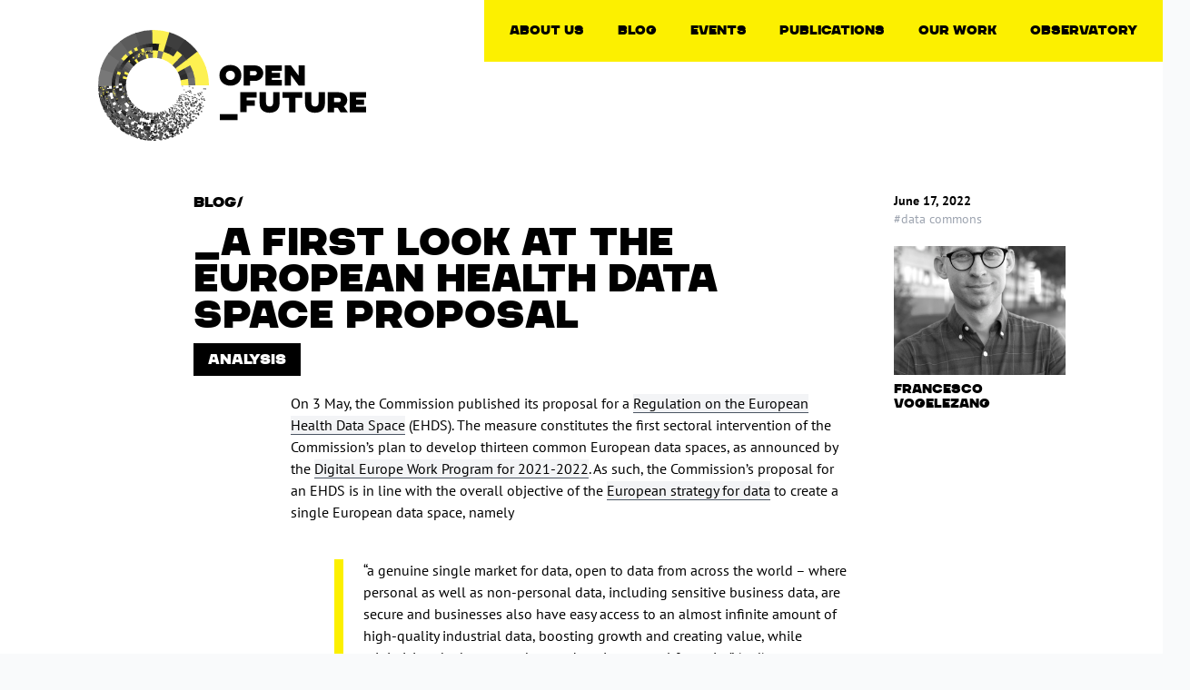

--- FILE ---
content_type: text/html; charset=UTF-8
request_url: https://openfuture.eu/blog/a-first-look-at-the-european-health-data-space-proposal/
body_size: 10141
content:
<!DOCTYPE html>
<html lang="en-US">

<head>
  <meta charset="UTF-8" />
  <meta name="viewport" content="width=device-width, initial-scale=1.0">
  <link rel="apple-touch-icon" sizes="180x180" href="https://openfuture.eu/wp-content/themes/openfuture/assets/apple-touch-icon.png">
  <link rel="icon" type="image/png" sizes="32x32" href="https://openfuture.eu/wp-content/themes/openfuture/assets/favicon-32x32.png">
  <link rel="icon" type="image/png" sizes="16x16" href="https://openfuture.eu/wp-content/themes/openfuture/assets/favicon-16x16.png">
  <link rel="manifest" href="https://openfuture.eu/wp-content/themes/openfuture/assets/site.webmanifest">
  <meta name="viewport" content="width=device-width, initial-scale=1.0" />
  <title>A first look at the European health data space proposal &#8211; Open Future</title>
<style id='wp-img-auto-sizes-contain-inline-css' type='text/css'>
img:is([sizes=auto i],[sizes^="auto," i]){contain-intrinsic-size:3000px 1500px}
/*# sourceURL=wp-img-auto-sizes-contain-inline-css */
</style>
<style id='classic-theme-styles-inline-css' type='text/css'>
/*! This file is auto-generated */
.wp-block-button__link{color:#fff;background-color:#32373c;border-radius:9999px;box-shadow:none;text-decoration:none;padding:calc(.667em + 2px) calc(1.333em + 2px);font-size:1.125em}.wp-block-file__button{background:#32373c;color:#fff;text-decoration:none}
/*# sourceURL=/wp-includes/css/classic-themes.min.css */
</style>
<link rel='stylesheet' id='openfuture-css' href='https://openfuture.eu/wp-content/themes/openfuture/assets/css/style.css?ver=2.0.1' type='text/css' media='all' />
<link rel="canonical" href="https://openfuture.eu/blog/a-first-look-at-the-european-health-data-space-proposal/" />
<meta property="og:title" content="A first look at the European health data space proposal &#8211; Open Future">
<meta property="og:type" content="article" />
<meta property="og:image" content="https://openfuture.eu/wp-content/uploads/2022/03/data-commons-2-1280x960.png">
<meta property="og:url" content="https://openfuture.eu/blog/a-first-look-at-the-european-health-data-space-proposal">
<meta name="twitter:card" content="summary_large_image">
<meta property="og:description" content="Analysis of the EHDS proposal, which includes B2G data sharing rules for electronic health data. These might lead to legal uncertainty due to the lack of coordination with the B2G provisions included in the Data Act.">
<meta property="og:site_name" content="Open Future">
<meta name="twitter:image:alt" content="">
<meta name="twitter:site" content="@OpenFutureEU">
<style id='global-styles-inline-css' type='text/css'>
:root{--wp--preset--aspect-ratio--square: 1;--wp--preset--aspect-ratio--4-3: 4/3;--wp--preset--aspect-ratio--3-4: 3/4;--wp--preset--aspect-ratio--3-2: 3/2;--wp--preset--aspect-ratio--2-3: 2/3;--wp--preset--aspect-ratio--16-9: 16/9;--wp--preset--aspect-ratio--9-16: 9/16;--wp--preset--color--black: #000000;--wp--preset--color--cyan-bluish-gray: #abb8c3;--wp--preset--color--white: #ffffff;--wp--preset--color--pale-pink: #f78da7;--wp--preset--color--vivid-red: #cf2e2e;--wp--preset--color--luminous-vivid-orange: #ff6900;--wp--preset--color--luminous-vivid-amber: #fcb900;--wp--preset--color--light-green-cyan: #7bdcb5;--wp--preset--color--vivid-green-cyan: #00d084;--wp--preset--color--pale-cyan-blue: #8ed1fc;--wp--preset--color--vivid-cyan-blue: #0693e3;--wp--preset--color--vivid-purple: #9b51e0;--wp--preset--gradient--vivid-cyan-blue-to-vivid-purple: linear-gradient(135deg,rgb(6,147,227) 0%,rgb(155,81,224) 100%);--wp--preset--gradient--light-green-cyan-to-vivid-green-cyan: linear-gradient(135deg,rgb(122,220,180) 0%,rgb(0,208,130) 100%);--wp--preset--gradient--luminous-vivid-amber-to-luminous-vivid-orange: linear-gradient(135deg,rgb(252,185,0) 0%,rgb(255,105,0) 100%);--wp--preset--gradient--luminous-vivid-orange-to-vivid-red: linear-gradient(135deg,rgb(255,105,0) 0%,rgb(207,46,46) 100%);--wp--preset--gradient--very-light-gray-to-cyan-bluish-gray: linear-gradient(135deg,rgb(238,238,238) 0%,rgb(169,184,195) 100%);--wp--preset--gradient--cool-to-warm-spectrum: linear-gradient(135deg,rgb(74,234,220) 0%,rgb(151,120,209) 20%,rgb(207,42,186) 40%,rgb(238,44,130) 60%,rgb(251,105,98) 80%,rgb(254,248,76) 100%);--wp--preset--gradient--blush-light-purple: linear-gradient(135deg,rgb(255,206,236) 0%,rgb(152,150,240) 100%);--wp--preset--gradient--blush-bordeaux: linear-gradient(135deg,rgb(254,205,165) 0%,rgb(254,45,45) 50%,rgb(107,0,62) 100%);--wp--preset--gradient--luminous-dusk: linear-gradient(135deg,rgb(255,203,112) 0%,rgb(199,81,192) 50%,rgb(65,88,208) 100%);--wp--preset--gradient--pale-ocean: linear-gradient(135deg,rgb(255,245,203) 0%,rgb(182,227,212) 50%,rgb(51,167,181) 100%);--wp--preset--gradient--electric-grass: linear-gradient(135deg,rgb(202,248,128) 0%,rgb(113,206,126) 100%);--wp--preset--gradient--midnight: linear-gradient(135deg,rgb(2,3,129) 0%,rgb(40,116,252) 100%);--wp--preset--font-size--small: 13px;--wp--preset--font-size--medium: 20px;--wp--preset--font-size--large: 36px;--wp--preset--font-size--x-large: 42px;--wp--preset--spacing--20: 0.44rem;--wp--preset--spacing--30: 0.67rem;--wp--preset--spacing--40: 1rem;--wp--preset--spacing--50: 1.5rem;--wp--preset--spacing--60: 2.25rem;--wp--preset--spacing--70: 3.38rem;--wp--preset--spacing--80: 5.06rem;--wp--preset--shadow--natural: 6px 6px 9px rgba(0, 0, 0, 0.2);--wp--preset--shadow--deep: 12px 12px 50px rgba(0, 0, 0, 0.4);--wp--preset--shadow--sharp: 6px 6px 0px rgba(0, 0, 0, 0.2);--wp--preset--shadow--outlined: 6px 6px 0px -3px rgb(255, 255, 255), 6px 6px rgb(0, 0, 0);--wp--preset--shadow--crisp: 6px 6px 0px rgb(0, 0, 0);}:where(.is-layout-flex){gap: 0.5em;}:where(.is-layout-grid){gap: 0.5em;}body .is-layout-flex{display: flex;}.is-layout-flex{flex-wrap: wrap;align-items: center;}.is-layout-flex > :is(*, div){margin: 0;}body .is-layout-grid{display: grid;}.is-layout-grid > :is(*, div){margin: 0;}:where(.wp-block-columns.is-layout-flex){gap: 2em;}:where(.wp-block-columns.is-layout-grid){gap: 2em;}:where(.wp-block-post-template.is-layout-flex){gap: 1.25em;}:where(.wp-block-post-template.is-layout-grid){gap: 1.25em;}.has-black-color{color: var(--wp--preset--color--black) !important;}.has-cyan-bluish-gray-color{color: var(--wp--preset--color--cyan-bluish-gray) !important;}.has-white-color{color: var(--wp--preset--color--white) !important;}.has-pale-pink-color{color: var(--wp--preset--color--pale-pink) !important;}.has-vivid-red-color{color: var(--wp--preset--color--vivid-red) !important;}.has-luminous-vivid-orange-color{color: var(--wp--preset--color--luminous-vivid-orange) !important;}.has-luminous-vivid-amber-color{color: var(--wp--preset--color--luminous-vivid-amber) !important;}.has-light-green-cyan-color{color: var(--wp--preset--color--light-green-cyan) !important;}.has-vivid-green-cyan-color{color: var(--wp--preset--color--vivid-green-cyan) !important;}.has-pale-cyan-blue-color{color: var(--wp--preset--color--pale-cyan-blue) !important;}.has-vivid-cyan-blue-color{color: var(--wp--preset--color--vivid-cyan-blue) !important;}.has-vivid-purple-color{color: var(--wp--preset--color--vivid-purple) !important;}.has-black-background-color{background-color: var(--wp--preset--color--black) !important;}.has-cyan-bluish-gray-background-color{background-color: var(--wp--preset--color--cyan-bluish-gray) !important;}.has-white-background-color{background-color: var(--wp--preset--color--white) !important;}.has-pale-pink-background-color{background-color: var(--wp--preset--color--pale-pink) !important;}.has-vivid-red-background-color{background-color: var(--wp--preset--color--vivid-red) !important;}.has-luminous-vivid-orange-background-color{background-color: var(--wp--preset--color--luminous-vivid-orange) !important;}.has-luminous-vivid-amber-background-color{background-color: var(--wp--preset--color--luminous-vivid-amber) !important;}.has-light-green-cyan-background-color{background-color: var(--wp--preset--color--light-green-cyan) !important;}.has-vivid-green-cyan-background-color{background-color: var(--wp--preset--color--vivid-green-cyan) !important;}.has-pale-cyan-blue-background-color{background-color: var(--wp--preset--color--pale-cyan-blue) !important;}.has-vivid-cyan-blue-background-color{background-color: var(--wp--preset--color--vivid-cyan-blue) !important;}.has-vivid-purple-background-color{background-color: var(--wp--preset--color--vivid-purple) !important;}.has-black-border-color{border-color: var(--wp--preset--color--black) !important;}.has-cyan-bluish-gray-border-color{border-color: var(--wp--preset--color--cyan-bluish-gray) !important;}.has-white-border-color{border-color: var(--wp--preset--color--white) !important;}.has-pale-pink-border-color{border-color: var(--wp--preset--color--pale-pink) !important;}.has-vivid-red-border-color{border-color: var(--wp--preset--color--vivid-red) !important;}.has-luminous-vivid-orange-border-color{border-color: var(--wp--preset--color--luminous-vivid-orange) !important;}.has-luminous-vivid-amber-border-color{border-color: var(--wp--preset--color--luminous-vivid-amber) !important;}.has-light-green-cyan-border-color{border-color: var(--wp--preset--color--light-green-cyan) !important;}.has-vivid-green-cyan-border-color{border-color: var(--wp--preset--color--vivid-green-cyan) !important;}.has-pale-cyan-blue-border-color{border-color: var(--wp--preset--color--pale-cyan-blue) !important;}.has-vivid-cyan-blue-border-color{border-color: var(--wp--preset--color--vivid-cyan-blue) !important;}.has-vivid-purple-border-color{border-color: var(--wp--preset--color--vivid-purple) !important;}.has-vivid-cyan-blue-to-vivid-purple-gradient-background{background: var(--wp--preset--gradient--vivid-cyan-blue-to-vivid-purple) !important;}.has-light-green-cyan-to-vivid-green-cyan-gradient-background{background: var(--wp--preset--gradient--light-green-cyan-to-vivid-green-cyan) !important;}.has-luminous-vivid-amber-to-luminous-vivid-orange-gradient-background{background: var(--wp--preset--gradient--luminous-vivid-amber-to-luminous-vivid-orange) !important;}.has-luminous-vivid-orange-to-vivid-red-gradient-background{background: var(--wp--preset--gradient--luminous-vivid-orange-to-vivid-red) !important;}.has-very-light-gray-to-cyan-bluish-gray-gradient-background{background: var(--wp--preset--gradient--very-light-gray-to-cyan-bluish-gray) !important;}.has-cool-to-warm-spectrum-gradient-background{background: var(--wp--preset--gradient--cool-to-warm-spectrum) !important;}.has-blush-light-purple-gradient-background{background: var(--wp--preset--gradient--blush-light-purple) !important;}.has-blush-bordeaux-gradient-background{background: var(--wp--preset--gradient--blush-bordeaux) !important;}.has-luminous-dusk-gradient-background{background: var(--wp--preset--gradient--luminous-dusk) !important;}.has-pale-ocean-gradient-background{background: var(--wp--preset--gradient--pale-ocean) !important;}.has-electric-grass-gradient-background{background: var(--wp--preset--gradient--electric-grass) !important;}.has-midnight-gradient-background{background: var(--wp--preset--gradient--midnight) !important;}.has-small-font-size{font-size: var(--wp--preset--font-size--small) !important;}.has-medium-font-size{font-size: var(--wp--preset--font-size--medium) !important;}.has-large-font-size{font-size: var(--wp--preset--font-size--large) !important;}.has-x-large-font-size{font-size: var(--wp--preset--font-size--x-large) !important;}
/*# sourceURL=global-styles-inline-css */
</style>
</head>

<body>
  <header class="max-w-screen-xl mx-auto bg-white grid grid-cols-12 pb-14 " x-data="{ show: false }">

          <a href="/" class="col-span-6 lg:col-span-3 col-start-2 lg:col-start-2 pt-8">
      <!-- <img src="https://openfuture.eu/wp-content/themes/openfuture/assets/images/logo.svg" /> -->
      <svg version="1.1" width="311px" height="123px" viewBox="0 0 311 123" id="logo">
<g>
	<g id="icon" transform="">

	</g>
	<g id="text_3_" transform="translate(223.7512, 84.0729)scale(2.1911175)">
		<g>
			<path id="o_5_" d="M-29.7-15.1c0,3.1-2.3,5.2-5.5,5.2l0,0c-3.2,0-5.5-2.1-5.5-5.2s2.3-5.2,5.5-5.2l0,0
				C-32-20.3-29.7-18.2-29.7-15.1z M-32.9-15.1c0-1.3-0.9-2.3-2.3-2.3l0,0c-1.4,0-2.3,1-2.3,2.3s0.9,2.3,2.3,2.3l0,0
				C-33.8-12.8-32.9-13.7-32.9-15.1z"/>
			<path id="p_5_" d="M-18.7-16.2c0,2.1-1.7,3.9-4.3,3.9h-2.3v2.3h-3.2v-10.1h5.5C-20.4-20.1-18.7-18.4-18.7-16.2z M-21.9-16.2
				c0-0.6-0.5-1.1-1.1-1.1h-2.3v2.2h2.3C-22.4-15.1-21.9-15.6-21.9-16.2z"/>
			<path id="e_5_" d="M-14.4-17.4v1h4.1v2.6h-4.1v1h5v2.8h-8.2v-10.1h8.2v2.7C-9.4-17.4-14.4-17.4-14.4-17.4z"/>
			<path id="n_5_" d="M2.2-20.1V-10h-3.1l-3.9-5.3v5.3h-3.1v-10.1h3.1l3.9,5.2v-5.2H2.2z"/>
			<path id="underscore_17_" d="M-40.5,4.4h8.9v3h-8.9V4.4z"/>
			<path id="f_5_" d="M-27-3.9v1.4h4.1v2.7H-27v3.2h-3.2v-10h8.2v2.7C-22-3.9-27-3.9-27-3.9z"/>
			<path id="u1_5_" d="M-20.5-1.1v-5.5h3.2v5.2c0,1.1,0.5,2,1.8,2l0,0c1.3,0,1.8-0.9,1.8-2v-5.2h3.2v5.5c0,3.1-1.9,4.8-5,4.8l0,0
				C-18.6,3.7-20.5,2-20.5-1.1z"/>
			<path id="t_5_" d="M0.9-3.8h-3.4v7.3h-3.2v-7.3H-9v-2.8h9.9L0.9-3.8L0.9-3.8z"/>
			<path id="u2_5_" d="M2.3-1.1v-5.5h3.2v5.2c0,1.1,0.5,2,1.8,2l0,0c1.3,0,1.8-0.9,1.8-2v-5.2h3.2v5.5c0,3.1-1.9,4.8-5,4.8l0,0
				C4.2,3.7,2.3,2,2.3-1.1z"/>
			<path id="r_5_" d="M13.7-6.6h5.5c2.6,0,4.3,1.7,4.3,3.9c0,1.3-0.6,2.5-1.7,3.2l2,3h-3.7l-1.4-2.3h-1.8v2.3h-3.2V-6.6z M19.2-1.6
				c0.6,0,1.1-0.5,1.1-1.1s-0.5-1.1-1.1-1.1h-2.3v2.2C16.9-1.6,19.2-1.6,19.2-1.6z"/>
			<path id="e2_5_" d="M28-3.9v1h4v2.6h-4v1h5v2.8h-8.2V-6.6H33v2.7C33-3.9,28-3.9,28-3.9z"/>
		</g>
	</g>
</g>
</svg>
      </a>
    
    <div class="col-span-2 lg:col-span-7 col-start-11 lg:col-start-6">
      <div class="lg:hidden z-30 absolute right-0" @click="show=!show">
        <button>
          <svg class="w-14 md:w-20 h-auto text-black bg-yellow" fill="none" stroke-linecap="square" stroke-width="2" viewBox="0 0 24 24" stroke="currentColor">
            <path d="M10 8h5M10 12h5M10 16h5" x-show="!show"></path>
            <path d="M9 9L15 15M9 15L15 9" x-show="show"></path>
          </svg>
        </button>
      </div>
      <nav class="bg-yellow absolute lg:static w-50 lg:w-auto top-0 right-0 lg:block h-auto lg:h-19 z-20" :class="!show ? 'hidden' : ''">
    <ul class="text-md font-chaney lg:flex lg:justify-between lg:px-6 lg:text-xs xl:text-md">
                    <li  class="group" >
                <a href="/about">About Us</a>
                                    <ul class="text-black lg:text-white lg:opacity-0 group-hover:opacity-100 lg:w-44 lg:absolute transition duration-200">
                                                    <li>
                                <a href="/about/our-approach">Our Approach</a>
                            </li>
                                                    <li>
                                <a href="/about/people">People</a>
                            </li>
                                                    <li>
                                <a href="/about/transparency">Transparency</a>
                            </li>
                                            </ul>
                                        <li  class="active group" >
                <a href="/blog">Blog</a>
                                        <li  class="group" >
                <a href="/event">Events</a>
                                        <li  class="group" >
                <a href="/publication">Publications</a>
                                        <li  class="group" >
                <a href="/our-work">Our Work</a>
                                    <ul class="text-black lg:text-white lg:opacity-0 group-hover:opacity-100 lg:w-44 lg:absolute transition duration-200">
                                                    <li>
                                <a href="/our-work/ai-and-creative-labor">AI and Creative Labor</a>
                            </li>
                                                    <li>
                                <a href="/our-work/copyright-infrastructure">Copyright Infrastructure</a>
                            </li>
                                                    <li>
                                <a href="/our-work/open-movement">Open Movement</a>
                            </li>
                                                    <li>
                                <a href="/our-work/ai-and-the-commons">Public AI</a>
                            </li>
                                                    <li>
                                <a href="/our-work/public-digital-infrastructure">Public Digital Infrastructure</a>
                            </li>
                                            </ul>
                                        <li  class="group" >
                <a href="/observatory">Observatory</a>
                                    <ul class="text-black lg:text-white lg:opacity-0 group-hover:opacity-100 lg:w-44 lg:absolute transition duration-200">
                                                    <li>
                                <a href="/observatory/aia-open-source">AI Act and Open Source</a>
                            </li>
                                                    <li>
                                <a href="/observatory/digital-decade">Digital Decade</a>
                            </li>
                                            </ul>
                                </ul>
</nav>
    </div>
  </header>
<div class="max-w-screen-xl mx-auto grid grid-cols-12 bg-white pb-10">
    <div class="col-span-9 col-start-3 lg:col-span-6 lg:col-start-3 mb-6">
        <div class="hidden lg:block font-chaney"><a href="/blog">Blog</a>/</div>
        <h1 class="mb-0 lg:mb-3">A first look at the European health data space proposal</h1>
        
                    <div class="mt-4">
                <div class="inline bg-black font-chaney uppercase text-white py-2 px-4">
                    Analysis                </div>
            </div>
            </div>

    <div class="meta col-span-7 col-start-3 row-span-2 lg:col-span-2 lg:col-start-10 lg:block mb-7 lg:ml-6 text-xs">
        <div class="w-full">
            <div class="date font-bold">June 17, 2022</div>
            <div class="tags text-gray-400 w-full lg:mt-0 -mb-4 lg:mb-0">
                <div><a href="https://openfuture.eu/tag/data-commons/" class="border-solid border-b border-white nu">#data commons</a></div>            </div>
            <div class="authors text-gray-400 leading-6 lg:leading-6 lg:mt-5 gap-x-8 grid grid-cols-2 hidden lg:block">
                        <div class="col-span-1 md:w-full mt-4">
                <a href="https://openfuture.eu/author/francesco/">
                    <img src="https://openfuture.eu/wp-content/uploads/2021/11/Francesco-1280x960.jpg" class="hover:opacity-80" />
                </a>
                <div class="font-chaney text-black mb-2 leading-4 mt-2">Francesco Vogelezang</div>
            </div>
                    </div>

        </div>
    </div>

    <div class="col-span-10 col-start-2 lg:col-start-4 lg:col-span-6 content lg:mr-6">
                        <p><span style="font-weight: 400;">On 3 May, the Commission published its proposal for a </span><a href="https://ec.europa.eu/health/publications/proposal-regulation-european-health-data-space_en"><span style="font-weight: 400;">Regulation on the European Health Data Space</span></a><span style="font-weight: 400;"> (EHDS). The measure constitutes the first sectoral intervention of the Commission’s plan to develop thirteen common European data spaces, as announced by the </span><a href="https://digital-strategy.ec.europa.eu/en/activities/get-funding-digital"><span style="font-weight: 400;">Digital Europe Work Program for 2021-2022</span></a><span style="font-weight: 400;">. As such, the Commission’s proposal for an EHDS is in line with the overall objective of the </span><a href="https://digital-strategy.ec.europa.eu/en/policies/strategy-data"><span style="font-weight: 400;">European strategy for data</span></a><span style="font-weight: 400;"> to create a single European data space, namely</span></p>
<blockquote><p><span style="font-weight: 400;">“a genuine single market for data, open to data from across the world – where personal as well as non-personal data, including sensitive business data, are secure and businesses also have easy access to an almost infinite amount of high-quality industrial data, boosting growth and creating value, while minimizing the human carbon and environmental footprint”</span><span style="font-weight: 400;"> (p. 4). </span></p></blockquote>
<p><span style="font-weight: 400;">The Commission’s proposal for an EHDS attempts to achieve this ambition for personal and non-personal electronic health data on three main fronts. First, the measure tries to improve access to and control by natural persons over their personal electronic health data in the context of healthcare. The proposal calls this the “primary use of electronic health data.” Second, it enhances access to healthcare data for purposes that benefit society as a whole, such as research, innovation, policy-making, patient safety, personalized medicine, official statistics and regulatory activities. This is called the “secondary use of electronic health data.” Finally, it tries to streamline the functioning of the internal market by laying down a uniform legal framework for the development, marketing, and use of electronic health record systems in conformity with Union values.</span></p>
<p><span style="font-weight: 400;">The second objective – outlined in chapter IV of the proposal – is an important contribution to discussions about increasing access to and reuse of health data, being so closely aligned with the regulatory objectives laid down by the </span><a href="https://openfuture.eu/wp-content/uploads/2023/01/CELEX3A52020PC07673AEN3ATXT.pdf"><span style="font-weight: 400;">Data Governance Act</span></a><span style="font-weight: 400;"> (DGA) and </span><a href="https://openfuture.eu/wp-content/uploads/2022/03/CELEX3A52022PC00683AEN3ATXT.pdf"><span style="font-weight: 400;">Data Act</span></a><span style="font-weight: 400;"> (DA) proposal. This is especially true for the EHDS-proposed business-to-government (B2G) data sharing that is closely intertwined with those developed by the DA proposal. On this point, the relationship between the two measures might give rise to legal uncertainty because of the lack of explicit provisions regulating the two horizontal and sectoral regimes.</span></p>
<p><span style="font-weight: 400;">This lack of coordination needs to be addressed by the European legislator to provide effective conditions for B2G data sharing uptake in the European data economy, both for horizontal and sector-specific dynamics. This should be done by introducing a strong public interest justification in the DA instead of watering down the EHDS proposal. </span></p>
<h2><span style="font-weight: 400;">A closer look at Chapter IV of the proposal </span></h2>
<p><span style="font-weight: 400;">Chapter IV of the proposed EHDS is an important step for the development of the data commons in Europe as it establishes the conditions for greater access to and sharing of health data to fulfill societal objectives of general interest. </span></p>
<p><span style="font-weight: 400;">The chapter starts by stipulating an obligation for data holders – any public, private, and not-for-profit organization, except for micro-enterprises – to make electronic data available for secondary use in a secure processing environment. Access to the shared data is administered by new intermediary bodies – ‘health data access bodies’ – that are designated Member States authorities. They have the main obligation to evaluate the validity of access requests by third parties, which can be based on the following grounds: activities for reasons of public interest in the area of public and occupational health, activities of public sector bodies, compilations of statistics, education or teaching activities, scientific research, development of innovation activities for products and services in the area of public health, training, testing and evaluating algorithms, and providing personalized healthcare to natural persons. Any natural or legal person can submit a data access application.  Both health data access bodies and individual data holders can charge reuse fees on the level of incurred marginal costs. </span></p>
<p><span style="font-weight: 400;">Health data access bodies also have to protect electronic health data via “all measures necessary” where the collected data is an object of intellectual property rights and trade secrets. In addition, they must make data available in an anonymized or pseudonymized format through a single information point. The collected data must be accompanied by “data quality and utility labels developed by data holders.” The single information point must also provide public information on all issued data permits, requests, and applications as well as on the results obtained by data users following access to health data. Finally, health data access bodies are also tasked with monitoring the application of chapter IV and cooperating at both the Union and national levels to develop appropriate measures and requirements for accessing electronic health data in a secure processing environment.</span></p>
<p><span style="font-weight: 400;">The proposed rules also contain a list of prohibited cases where health data cannot be used for purposes that are detrimental to a natural person, exclude them from the benefit of an insurance contract, advertising or marketing activities, provide access to unauthorized third parties, and develop products that may harm individuals and society at large.</span></p>
<p><span style="font-weight: 400;">Finally, chapter IV also covers situations of cross-border access to electronic health data for secondary use. It stipulates an obligation for the Member States to designate a national contact point for secondary uses to be connected through HealthData@EU – a new data sharing infrastructure that is to be developed by the Commission via implementing acts. Member States and the Commission must ensure the interoperability of HealthData@EU with other relevant common European data spaces.</span></p>
<h2><span style="font-weight: 400;">A difficult relationship with B2G rules in the Data Act?</span></h2>
<p><span style="font-weight: 400;">Health data access bodies have a high degree of responsibility for granting access and ensuring the availability of electronic health data for secondary uses in the Union. One of their tasks is also related to enabling data sharing flows between data holders and public sector bodies. In article 34, there are two main legal grounds for B2G data sharing where health data access bodies can channel access requests from public bodies. </span></p>
<p><span style="font-weight: 400;">First, in art. 34(1)(a), health data access bodies must support </span></p>
<blockquote><p><span style="font-weight: 400;">“</span><span style="font-weight: 400;">activities for reasons of public interest in the area of public and occupational health, such as protection against serious cross-border threats to health, public health surveillance or ensuring high levels of quality and safety of healthcare and of medicinal products or medical devices</span><span style="font-weight: 400;">”</span></p></blockquote>
<p><span style="font-weight: 400;">Second, art. 34(1)(b) stipulates that health data access bodies must</span></p>
<blockquote><p><span style="font-weight: 400;">“</span><span style="font-weight: 400;">support public sector bodies or Union institutions, agencies and bodies including regulatory authorities, in the health or care sector to carry out their tasks defined in their mandates</span><span style="font-weight: 400;">” (art. 34.1.b). </span></p></blockquote>
<p><span style="font-weight: 400;">Article 34(3) also clarifies that access to privately-held data for the purpose of </span><b>preventing, responding to, or assisting</b> <b>in the recovery</b><span style="font-weight: 400;"> from public emergencies must be in line with article 15 DA. Yet, at the same time, recital 41 also adds that </span></p>
<blockquote><p><span style="font-weight: 400;">“</span><span style="font-weight: 400;">There is a need for public bodies to go beyond the emergency scope of Chapter V of the DA</span><span style="font-weight: 400;">”.</span></p></blockquote>
<p><span style="font-weight: 400;">This specification might give rise to legal uncertainty on the overall scope of the B2G data sharing rules proposed by the EHDS and on their intersection with the DA proposal. It suggests an overall lack of coordination between sectoral and horizontal rules which might ultimately hinder B2G data sharing dynamics in the Union. </span></p>
<p><span style="font-weight: 400;">This lack of alignment is particularly evident in art. 34(1)(a) of the EHDS proposal which introduces a public interest framework that is currently missing in the proposed DA (which contains a mechanism for cases of “exceptional need” instead). The DA proposal foresees access to privately-held data by public sector bodies in situations where data is necessary to </span><b>respond</b><span style="font-weight: 400;"> to a public emergency (art. 15a DA), and to</span><b> prevent</b><span style="font-weight: 400;"> and </span><b>assist</b><span style="font-weight: 400;"> the recovery from a public emergency (art. 15b DA). These are aligned with the scope of the EHDS, as stipulated in article 34(3). </span></p>
<p><span style="font-weight: 400;">However, this is not the case for the rules contained in art. 15(c) DA, which regulates B2G data sharing in situations “where the lack of available data prevents the public sector body or Union institution, agency or body from fulfilling a specific task in the public interest that has been explicitly provided by law.” The latter mechanism is superseded by the EHDS proposal since the sectoral rules for electronic health data introduce a much more ambitious framework rooted in public interest justifications in the area of public and occupational health. This is also confirmed by recital 41 which makes it clear that </span></p>
<blockquote><p><i><span style="font-weight: 400;">“Public bodies and Union institutions, bodies, offices and agencies may require to have regular access to electronic health data for an extended period of time, including in order to fulfill their mandate, which is provided by this Regulation”.</span></i></p></blockquote>
<p><span style="font-weight: 400;">As such, the EHDS rules clearly go beyond the exception-based and time-limited framework proposed by the DA provisions in article 15(c), showing that — in line with the ambitions expressed in the data strategy — there is a place for structural public interest data sharing provisions in the EU legislation.</span></p>
<p><span style="font-weight: 400;">To prevent legal uncertainty, the European legislator needs to make sure that the two measures are better aligned to enable effective conditions for B2G data sharing in the EU. For this to occur, the EHDS sectoral rules could serve as a template for a more ambitious B2G horizontal framework in the DA. As we argued in this </span><a href="https://openfuture.eu/publication/public-data-commons/"><span style="font-weight: 400;">policy brief</span></a><span style="font-weight: 400;">, this should be done by including a strong public interest justification in the DA proposal and not by watering down the sector-specific provisions introduced by the EHDS.</span></p>
    </div>
    <!-- footer meta - mobile -->
    <div class="lg:hidden col-span-10 col-start-2">
        <div class="authors text-gray-400 leading-6 lg:leading-6 lg:mt-5 gap-x-8 grid grid-cols-2 ">
                        <div class="col-span-1 md:w-full mt-4">
                <a href="https://openfuture.eu/author/francesco/">
                    <img src="https://openfuture.eu/wp-content/uploads/2021/11/Francesco-1280x960.jpg" class="hover:opacity-80" />
                </a>
                <div class="font-chaney text-black mb-2 leading-4 mt-2">Francesco Vogelezang</div>
            </div>
                    </div>
    </div>
    <!-- end footer meta - mobile -->
    <div class="col-span-10 col-start-2 lg:col-start-4 lg:col-span-6 content lg:mr-6">
            </div>

</div>

<div class="grid grid-cols-12 max-w-screen-xl mx-auto py-6 bg-gray-300 items-center mb-5">
  <div class="col-span-10 col-start-2 lg:col-start-2 lg:col-span-4 text-xl font-chaney lg:text-right leading-6 mb-7 lg:mb-0">
    keep up to date<br />
    and subscribe<br />
    to our newsletter</div>
  <div class="col-span-10 col-start-2 lg:col-span-5 lg:col-start-7">
    <form action="https://openfuture.us1.list-manage.com/subscribe/post?u=d7c6d2a743011f3253613888f&amp;id=ca8ac23ac4" method="POST" id="mc-embedded-subscribe-form" name="mc-embedded-subscribe-form">
      <div class="grid grid-cols-2 gap-1 mb-6 lg:mb-3">
        <input type="email" name="EMAIL" placeholder="your email.." class="col-span-2 px-2 py-3 rounded-none" id="mce-EMAIL" />
        <input type="text" name="NAME" placeholder="name (optional)" class="col-span-2 lg:col-span-1 px-2 py-3 rounded-none" id="mce-NAME"/>
        <input type="text" name="ORGANIZATION" placeholder="organisation (optional)" class="col-span-2 lg:col-span-1 px-2 py-3 rounded-none" id="mce-ORGANIZATION" />
      </div>
      <div style="position: absolute; left: -5000px;" aria-hidden="true"><input type="text" name="b_d7c6d2a743011f3253613888f_ca8ac23ac4" tabindex="-1" value=""></div>
      <a href="#" class="btn" onclick="this.closest('form').submit();return false;">Subscribe</a>
    </form>
  </div>
</div><div class="footer max-w-screen-xl mx-auto flex justify-center p-5 center bg-yellow">
    <a class="mr-5 block" href="https://www.linkedin.com/company/open-future-foundation"><img src="https://openfuture.eu/wp-content/themes/openfuture/assets/images/linkedin.svg" /></a>
    <a class="mr-5 block" href="https://eupolicy.social/web/@openfuture"><img src="https://openfuture.eu/wp-content/themes/openfuture/assets/images/mastodon.svg" width="20" /></a>
    <!-- <a class="mr-5 block" href="https://twitter.com/OpenFutureEU"><img src="https://openfuture.eu/wp-content/themes/openfuture/assets/images/twitter.svg" /></a> -->
    <a class="mr-5 block" href="https://bsky.app/profile/openfuture.bsky.social"><img src="https://openfuture.eu/wp-content/themes/openfuture/assets/images/bluesky.svg" /></a>
    <a class="mr-5 block" href="http://openfuture.eu/feed/"><img src="https://openfuture.eu/wp-content/themes/openfuture/assets/images/rss.svg" /></a>
    <a class="uppercase font-chaney text-xs md:text-base" href="mailto:hello@openfuture.eu">hello@openfuture.eu</a>
</div>

<div class="grid grid-cols-12 bg-white footer max-w-screen-xl mx-auto text-gray-500">
    <div class="col-span-10 col-start-2  md:flex md:py-5 text-xs md:text-left">

        <div class="pt-4 md:w-7/8 md:py-0 md:pr-5 md:border-gray-300 md:border-r mb-3 md:mb-0 flex">
            <a class="w-18 md:w-14 block" href="https://creativecommons.org/licenses/by/4.0/">
                <img class="inline md:mr-1" src="http://openfuture.eu/wp-content/themes/openfuture/assets/images/cc.svg">
                <img class="inline" src="http://openfuture.eu/wp-content/themes/openfuture/assets/images/by.svg">
            </a>
            <div class="flex-shrink ml-1 md:ml-0">
                Unless otherwise indicated all content is published under the <a href="https://creativecommons.org/licenses/by/4.0/" class="nu">Creative Commons Attribution License</a>
                &nbsp;|&nbsp;
                <a href="/privacy" class="nu">Privacy statement</a>
            </div>
        </div>

        <div class="pb-4 md:w-1/8 md:pb-0 md:text-right text-center flex-grow">
            <div>Website by <a href="https://www.pangenerator.com" class="nu">panGenerator</a></div>
            <!-- <div>Hosted by <a href="https://greenhost.net/">Greenhost</a></div> -->
        </div>

    </div>
</div>
<script src="https://unpkg.com/@lottiefiles/lottie-player@1.5.7/dist/lottie-player.js"></script>
<script type="speculationrules">
{"prefetch":[{"source":"document","where":{"and":[{"href_matches":"/*"},{"not":{"href_matches":["/wp-*.php","/wp-admin/*","/wp-content/uploads/*","/wp-content/*","/wp-content/plugins/*","/wp-content/themes/openfuture/*","/*\\?(.+)"]}},{"not":{"selector_matches":"a[rel~=\"nofollow\"]"}},{"not":{"selector_matches":".no-prefetch, .no-prefetch a"}}]},"eagerness":"conservative"}]}
</script>
<script type="text/javascript" src="https://openfuture.eu/wp-content/themes/openfuture/assets/js/script.js?ver=2.0.1" id="openfuture-js"></script>
<script type="text/javascript" src="https://openfuture.eu/wp-content/themes/openfuture/assets/js/logo-noanim.js?ver=2.0.1" id="logo-js"></script>
<!-- Matomo -->
<script type="text/javascript">
    var _paq = window._paq = window._paq || [];
    _paq.push(["setCookieDomain", "*.openfuture.eu"]);
    _paq.push(["setDomains", ["*.openfuture.eu"]]);
    _paq.push(['trackPageView']);
    _paq.push(['enableLinkTracking']);
    _paq.push(['alwaysUseSendBeacon']);
    _paq.push(['setTrackerUrl', "\/\/openfuture.eu\/wp-content\/plugins\/matomo\/app\/matomo.php"]);
    _paq.push(['setSiteId', '1']);
    var d = document,
        g = d.createElement('script'),
        s = d.getElementsByTagName('script')[0];
    g.type = 'text/javascript';
    g.async = true;
    g.src = "\/\/openfuture.eu\/wp-content\/uploads\/matomo\/matomo.js";
    s.parentNode.insertBefore(g, s);
</script>
<!-- End Matomo Code -->
</body>

</html>


--- FILE ---
content_type: text/css
request_url: https://openfuture.eu/wp-content/themes/openfuture/assets/css/style.css?ver=2.0.1
body_size: 5759
content:
.tippy-box[data-animation=fade][data-state=hidden]{opacity:0}[data-tippy-root]{max-width:calc(100vw - 10px)}.tippy-box{color:#fff;white-space:normal;background-color:#333;border-radius:4px;outline:0;font-size:14px;line-height:1.4;transition-property:transform,visibility,opacity;position:relative}.tippy-box[data-placement^=top]>.tippy-arrow{bottom:0}.tippy-box[data-placement^=top]>.tippy-arrow:before{border-width:8px 8px 0;border-top-color:initial;transform-origin:top;bottom:-7px;left:0}.tippy-box[data-placement^=bottom]>.tippy-arrow{top:0}.tippy-box[data-placement^=bottom]>.tippy-arrow:before{border-width:0 8px 8px;border-bottom-color:initial;transform-origin:bottom;top:-7px;left:0}.tippy-box[data-placement^=left]>.tippy-arrow{right:0}.tippy-box[data-placement^=left]>.tippy-arrow:before{border-width:8px 0 8px 8px;border-left-color:initial;transform-origin:0;right:-7px}.tippy-box[data-placement^=right]>.tippy-arrow{left:0}.tippy-box[data-placement^=right]>.tippy-arrow:before{border-width:8px 8px 8px 0;border-right-color:initial;transform-origin:100%;left:-7px}.tippy-box[data-inertia][data-state=visible]{transition-timing-function:cubic-bezier(.54,1.5,.38,1.11)}.tippy-arrow{width:16px;height:16px;color:#333}.tippy-arrow:before{content:"";border-style:solid;border-color:#0000;position:absolute}.tippy-content{z-index:1;padding:5px 9px;position:relative}.tippy-box[data-animation=shift-away-subtle][data-state=hidden]{opacity:0}.tippy-box[data-animation=shift-away-subtle][data-state=hidden][data-placement^=top]{transform:translateY(5px)}.tippy-box[data-animation=shift-away-subtle][data-state=hidden][data-placement^=bottom]{transform:translateY(-5px)}.tippy-box[data-animation=shift-away-subtle][data-state=hidden][data-placement^=left]{transform:translate(5px)}.tippy-box[data-animation=shift-away-subtle][data-state=hidden][data-placement^=right]{transform:translate(-5px)}@font-face{font-family:Chaney;font-style:normal;font-weight:400;src:url(chaney-regular.d314fda8.woff2)format("woff2"),url(chaney-regular.18856ef8.woff)format("woff")}@font-face{font-family:PT Sans;font-style:normal;font-weight:400;src:url(ptsans-regular.43e29b7c.woff2)format("woff2"),url(ptsans-regular.85b89b77.woff)format("woff")}@font-face{font-family:PT Sans;font-style:normal;font-weight:700;src:url(ptsans-bold.bfa94209.woff2)format("woff2"),url(ptsans-bold.5bd968ec.woff)format("woff")}@font-face{font-family:PT Sans;font-style:italic;font-weight:400;src:url(ptsans-italic.d287f8e5.woff2)format("woff2"),url(ptsans-italic.d95e8bbe.woff)format("woff")}@font-face{font-family:PT Sans;font-style:italic;font-weight:700;src:url(ptsans-bolditalic.fd6b5cb1.woff2)format("woff2"),url(ptsans-bolditalic.bc3f9fe6.woff)format("woff")}@font-face{font-family:PT Serif;font-style:normal;font-weight:400;src:url(ptserif-regular.c1a5497d.woff2)format("woff2"),url(ptserif-regular.6f008d20.woff)format("woff")}@font-face{font-family:PT Serif;font-style:normal;font-weight:700;src:url(ptserif-bold.13dd8d12.woff2)format("woff2"),url(ptserif-bold.a661c243.woff)format("woff")}@font-face{font-family:PT Serif;font-style:italic;font-weight:400;src:url(ptserif-italic.78be3eee.woff2)format("woff2"),url(ptserif-italic.190292c8.woff)format("woff")}@font-face{font-family:PT Serif;font-style:italic;font-weight:700;src:url(ptserif-bolditalic.5d305d9f.woff2)format("woff2"),url(ptserif-bolditalic.6b08c53f.woff)format("woff")}.tippy-box[data-theme~=openfuture]{color:#000;max-width:90vw;overflow-wrap:break-word;background-color:#f1f1f1;border-radius:0;margin:0 5vw;padding:1rem 1.5rem;font-size:.7rem}.tippy-box[data-theme~=openfuture] .tippy-arrow{color:#f1f1f1}.tippy-box[data-theme~=openfuture] .tippy-content a{background-color:#ddd;border-bottom:1px solid #333}.tippy-box[data-theme~=openfuture] .tippy-content a:hover{background-color:#fcf000}*,:before,:after{box-sizing:border-box;border:0 solid #e5e7eb}:before,:after{--tw-content:""}html{-webkit-text-size-adjust:100%;tab-size:4;font-feature-settings:normal;font-variation-settings:normal;font-family:PT Sans,sans-serif;line-height:1.5}body{line-height:inherit;margin:0}hr{height:0;color:inherit;border-top-width:1px}abbr:where([title]){text-decoration:underline dotted}h1,h2,h3,h4,h5,h6{font-size:inherit;font-weight:inherit}a{color:inherit;text-decoration:inherit}b,strong{font-weight:bolder}code,kbd,samp,pre{font-family:ui-monospace,SFMono-Regular,Menlo,Monaco,Consolas,Liberation Mono,Courier New,monospace;font-size:1em}small{font-size:80%}sub,sup{vertical-align:baseline;font-size:75%;line-height:0;position:relative}sub{bottom:-.25em}sup{top:-.5em}table{text-indent:0;border-color:inherit;border-collapse:collapse}button,input,optgroup,select,textarea{font-feature-settings:inherit;font-variation-settings:inherit;font-family:inherit;font-size:100%;font-weight:inherit;line-height:inherit;color:inherit;margin:0;padding:0}button,select{text-transform:none}button,[type=button],[type=reset],[type=submit]{-webkit-appearance:button;background-color:#0000;background-image:none}:-moz-focusring{outline:auto}:-moz-ui-invalid{box-shadow:none}progress{vertical-align:baseline}::-webkit-inner-spin-button,::-webkit-outer-spin-button{height:auto}[type=search]{-webkit-appearance:textfield;outline-offset:-2px}::-webkit-search-decoration{-webkit-appearance:none}::-webkit-file-upload-button{-webkit-appearance:button;font:inherit}summary{display:list-item}blockquote,dl,dd,h1,h2,h3,h4,h5,h6,hr,figure,p,pre{margin:0}fieldset{margin:0;padding:0}legend{padding:0}ol,ul,menu{margin:0;padding:0;list-style:none}dialog{padding:0}textarea{resize:vertical}input::placeholder,textarea::placeholder{opacity:1;color:#9ca3af}button,[role=button]{cursor:pointer}:disabled{cursor:default}img,svg,video,canvas,audio,iframe,embed,object{vertical-align:middle;display:block}img,video{max-width:100%;height:auto}[hidden]{display:none}body{--tw-bg-opacity:1;background-color:rgb(249 250 251/var(--tw-bg-opacity));font-size:1rem}h1{clear:both;text-transform:uppercase;margin-top:.75rem;margin-bottom:.75rem;font-family:Chaney,Arial,sans-serif;font-size:1.875rem;line-height:2rem}@media (min-width:1024px){h1{font-size:2.65rem;line-height:2.5rem}}h1:before{content:"_";z-index:10;position:relative;top:-.375rem}h1.author_header{width:50%;overflow:visible}h1.author_header:before,h1.tag_header:before,h2.tag_header:before{content:""}h2{clear:both;text-transform:uppercase;margin-top:2.5rem;margin-bottom:1rem;font-family:Chaney,Arial,sans-serif;font-size:1.5rem;line-height:1.75rem}h2:before{content:"_";z-index:10;position:relative;top:-.25rem}h3{clear:both;--tw-text-opacity:1;color:rgb(107 114 128/var(--tw-text-opacity));margin-top:1.25rem;margin-bottom:.75rem;font-family:PT Serif,serif;font-size:1.5rem;font-style:italic;line-height:1.75rem}h4{clear:both;text-transform:uppercase;margin-top:1.25rem;margin-bottom:.75rem;font-family:Chaney,Arial,sans-serif;font-size:1.25rem}hr{height:2.5rem;width:8rem;--tw-bg-opacity:1;background-color:rgb(252 240 0/var(--tw-bg-opacity));border-style:none;margin:2.5rem auto}nav>ul{--tw-shadow:0 4px 6px -1px #0000001a,0 2px 4px -2px #0000001a;--tw-shadow-colored:0 4px 6px -1px var(--tw-shadow-color),0 2px 4px -2px var(--tw-shadow-color);box-shadow:var(--tw-ring-offset-shadow,0 0 #0000),var(--tw-ring-shadow,0 0 #0000),var(--tw-shadow);padding-top:5rem;padding-bottom:2.5rem}@media (min-width:1024px){nav>ul{--tw-shadow:0 0 #0000;--tw-shadow-colored:0 0 #0000;box-shadow:var(--tw-ring-offset-shadow,0 0 #0000),var(--tw-ring-shadow,0 0 #0000),var(--tw-shadow);padding-top:0;padding-bottom:0}}nav>ul>li{margin-left:1rem;margin-right:1rem;padding:.25rem 1.25rem;position:relative}@media (min-width:1024px){nav>ul>li{float:left;margin-left:.25rem;margin-right:.25rem;padding:1.5rem 0}}nav>ul>li>ul{flex-direction:column;gap:.5rem;margin-top:0;margin-bottom:.5rem;padding-top:.25rem;font-family:PT Sans,sans-serif;display:flex}@media (min-width:1024px){nav>ul>li>ul{--tw-bg-opacity:1;background-color:rgb(0 0 0/var(--tw-bg-opacity));--tw-text-opacity:1;color:rgb(255 255 255/var(--tw-text-opacity));padding:.75rem;line-height:1.5rem;position:absolute;top:3.6rem}}nav>ul>li>ul li{margin-left:.75rem;line-height:1rem}nav>ul>li>ul li:hover{opacity:.7}nav>ul>li.active,nav>ul>li:hover:not(:has(ul)){background-image:none;background-position:0 100%;background-repeat:no-repeat}@media (min-width:1024px){nav>ul>li.active,nav>ul>li:hover:not(:has(ul)){background-image:url(brect.d8f35243.svg)}}.content a{--tw-border-opacity:1;border-bottom-width:1px;border-color:rgb(75 85 99/var(--tw-border-opacity));--tw-bg-opacity:1;background-color:rgb(243 244 246/var(--tw-bg-opacity));font-style:normal;text-decoration-line:none}.content a:hover{--tw-bg-opacity:1;background-color:rgb(252 240 0/var(--tw-bg-opacity))}.content a.no-highlight{background-color:#0000;border-style:none}.content a.no-highlight img{display:inline-block}.content a.no-highlight:hover{background-color:#0000}.content a:hover img{opacity:.8}.content a.btn{font-style:normal}.content iframe{max-width:100%}.content em,.content em a{font-style:italic}a.btn{--tw-bg-opacity:1;background-color:rgb(0 0 0/var(--tw-bg-opacity));--tw-text-opacity:1;color:rgb(255 255 255/var(--tw-text-opacity));margin-top:.5rem;margin-bottom:.5rem;margin-right:.5rem;padding:.5rem 1.75rem;font-family:Chaney,Arial,sans-serif;font-size:.85rem}a.btn:hover{--tw-bg-opacity:1;background-color:rgb(75 85 99/var(--tw-bg-opacity))}a.nu{background-color:#0000;border-style:none;text-decoration-line:none}a.nu:hover{--tw-border-opacity:1;border-style:solid;border-bottom-width:1px;border-color:rgb(75 85 99/var(--tw-border-opacity))}a.nu.tag-link,.meta .tags div a.nu,.photo-caption a.nu{--tw-border-opacity:1;border-color:rgb(156 163 175/var(--tw-border-opacity))}p.caption{text-align:center;--tw-text-opacity:1;color:rgb(107 114 128/var(--tw-text-opacity));margin-top:.125rem;font-size:.85rem}p.caption a.nu,.additional-authors a.nu{--tw-border-opacity:1;border-color:rgb(156 163 175/var(--tw-border-opacity))}.photo-licence{flex:0 0 content}.photo-caption{flex:50%}.footer a.nu:hover{--tw-border-opacity:1;border-color:rgb(156 163 175/var(--tw-border-opacity))}.content p{clear:both;margin-bottom:.75rem}.content blockquote{background-image:url(yrect.eea67b81.svg);background-position:0;background-repeat:repeat-y;margin-top:1rem;margin-bottom:1rem;padding-left:2rem}@media (min-width:768px){.content blockquote{margin-top:2.5rem;margin-bottom:2.5rem;margin-left:3rem}}.note{--tw-text-opacity:1;color:rgb(107 114 128/var(--tw-text-opacity));padding-left:2rem;font-size:.85rem;font-style:italic}@media (min-width:768px){.note{margin-bottom:2.5rem;margin-left:6rem}}.content .callout{margin-top:1.25rem;margin-bottom:1.25rem;padding-left:2rem;font-family:PT Serif,serif;font-size:1.25rem;font-style:italic}@media (min-width:768px){.content .callout{margin-top:1.75rem;margin-bottom:1.75rem;padding-left:6rem}}.content .callout p{text-indent:0}.content ul{margin:1rem 2rem;list-style-position:outside}.content ul li{margin-bottom:.5rem;margin-left:2rem;line-height:1.5rem;list-style-position:outside;position:relative}.content ul li:before{content:"_";z-index:10;--tw-text-opacity:1;color:rgb(0 0 0/var(--tw-text-opacity));font-family:Chaney,Arial,sans-serif;position:absolute;top:-.25rem;left:-1rem}.content ol{counter-reset:counter;margin-top:1rem;margin-left:2rem;margin-right:2rem;list-style-position:outside}.content ol li{counter-increment:counter;z-index:10;margin-bottom:.5rem;margin-left:2rem;line-height:1.5rem;list-style-position:outside;position:relative}.content ol li:before{content:counter(counter)". ";width:2.25rem;text-align:right;--tw-text-opacity:1;color:rgb(0 0 0/var(--tw-text-opacity));margin-right:.5rem;font-family:Chaney,Arial,sans-serif;display:block;position:absolute;top:1px;left:-2.5rem}.content ol[start]{counter-reset:unset}.content img.size-medium{height:auto;max-width:100%;width:auto;margin-top:2.5rem;margin-bottom:2.5rem}.content table img{margin:1.25rem 2.5rem 1.25rem 0}.img-fluid{width:100vw;max-width:100vw;margin-left:-50vw;margin-right:-50vw;position:relative;left:50%;right:50%}@media (min-width:1024px){.img-fluid{width:100%;margin-left:auto;margin-right:auto;inset:0}}.tags a.tag-link{--tw-text-opacity:1;color:rgb(156 163 175/var(--tw-text-opacity));background-color:#0000;font-size:.85rem}.tags a.tag-link:hover{--tw-text-opacity:1;color:rgb(156 163 175/var(--tw-text-opacity));background-color:#0000}.meta a.author-link,.meta a.author-link:hover{background-color:#0000}.content ol.footnotes{margin-bottom:1.5rem}@media (min-width:768px){.content ol.footnotes{margin-bottom:3rem}}.content ol.footnotes li{--tw-text-opacity:1;color:rgb(107 114 128/var(--tw-text-opacity));font-size:.85rem;line-height:1.25rem}.content ol.footnotes li a{font-weight:700}*,:before,:after,::backdrop{--tw-border-spacing-x:0;--tw-border-spacing-y:0;--tw-translate-x:0;--tw-translate-y:0;--tw-rotate:0;--tw-skew-x:0;--tw-skew-y:0;--tw-scale-x:1;--tw-scale-y:1;--tw-pan-x: ;--tw-pan-y: ;--tw-pinch-zoom: ;--tw-scroll-snap-strictness:proximity;--tw-gradient-from-position: ;--tw-gradient-via-position: ;--tw-gradient-to-position: ;--tw-ordinal: ;--tw-slashed-zero: ;--tw-numeric-figure: ;--tw-numeric-spacing: ;--tw-numeric-fraction: ;--tw-ring-inset: ;--tw-ring-offset-width:0px;--tw-ring-offset-color:#fff;--tw-ring-color:#3b82f680;--tw-ring-offset-shadow:0 0 #0000;--tw-ring-shadow:0 0 #0000;--tw-shadow:0 0 #0000;--tw-shadow-colored:0 0 #0000;--tw-blur: ;--tw-brightness: ;--tw-contrast: ;--tw-grayscale: ;--tw-hue-rotate: ;--tw-invert: ;--tw-saturate: ;--tw-sepia: ;--tw-drop-shadow: ;--tw-backdrop-blur: ;--tw-backdrop-brightness: ;--tw-backdrop-contrast: ;--tw-backdrop-grayscale: ;--tw-backdrop-hue-rotate: ;--tw-backdrop-invert: ;--tw-backdrop-opacity: ;--tw-backdrop-saturate: ;--tw-backdrop-sepia: }.static{position:static}.absolute{position:absolute}.relative{position:relative}.bottom-0{bottom:0}.left-0{left:0}.right-0{right:0}.top-0{top:0}.z-20{z-index:20}.z-30{z-index:30}.col-span-1{grid-column:span 1/span 1}.col-span-10{grid-column:span 10/span 10}.col-span-12{grid-column:span 12/span 12}.col-span-2{grid-column:span 2/span 2}.col-span-4{grid-column:span 4/span 4}.col-span-5{grid-column:span 5/span 5}.col-span-6{grid-column:span 6/span 6}.col-span-7{grid-column:span 7/span 7}.col-span-8{grid-column:span 8/span 8}.col-span-9{grid-column:span 9/span 9}.col-start-11{grid-column-start:11}.col-start-2{grid-column-start:2}.col-start-3{grid-column-start:3}.row-span-2{grid-row:span 2/span 2}.row-start-auto{grid-row-start:auto}.mx-auto{margin-left:auto;margin-right:auto}.my-3{margin-top:.75rem;margin-bottom:.75rem}.my-4{margin-top:1rem;margin-bottom:1rem}.my-5{margin-top:1.25rem;margin-bottom:1.25rem}.my-6{margin-top:1.5rem;margin-bottom:1.5rem}.my-8{margin-top:2rem;margin-bottom:2rem}.-mb-2{margin-bottom:-.5rem}.-mb-4{margin-bottom:-1rem}.mb-0{margin-bottom:0}.mb-1{margin-bottom:.25rem}.mb-10{margin-bottom:2.5rem}.mb-16{margin-bottom:4rem}.mb-2{margin-bottom:.5rem}.mb-20{margin-bottom:5rem}.mb-3{margin-bottom:.75rem}.mb-4{margin-bottom:1rem}.mb-44{margin-bottom:11rem}.mb-5{margin-bottom:1.25rem}.mb-6{margin-bottom:1.5rem}.mb-7{margin-bottom:1.75rem}.mb-8{margin-bottom:2rem}.ml-0{margin-left:0}.ml-1{margin-left:.25rem}.ml-2{margin-left:.5rem}.ml-4{margin-left:1rem}.ml-5{margin-left:1.25rem}.mr-3{margin-right:.75rem}.mr-4{margin-right:1rem}.mr-5{margin-right:1.25rem}.mt-0{margin-top:0}.mt-0\.5{margin-top:.125rem}.mt-1{margin-top:.25rem}.mt-10{margin-top:2.5rem}.mt-2{margin-top:.5rem}.mt-3{margin-top:.75rem}.mt-4{margin-top:1rem}.mt-5{margin-top:1.25rem}.mt-6{margin-top:1.5rem}.mt-8{margin-top:2rem}.block{display:block}.inline-block{display:inline-block}.inline{display:inline}.flex{display:flex}.grid{display:grid}.hidden{display:none}.h-6{height:1.5rem}.h-auto{height:auto}.max-h-\[260px\]{max-height:260px}.w-1\/2{width:50%}.w-14{width:3.5rem}.w-18{width:4.5rem}.w-44{width:11rem}.w-5{width:1.25rem}.w-8{width:2rem}.w-full{width:100%}.max-w-none{max-width:none}.max-w-screen-xl{max-width:1280px}.flex-none{flex:none}.flex-shrink{flex-shrink:1}.flex-grow{flex-grow:1}.transform{transform:translate(var(--tw-translate-x),var(--tw-translate-y))rotate(var(--tw-rotate))skewX(var(--tw-skew-x))skewY(var(--tw-skew-y))scaleX(var(--tw-scale-x))scaleY(var(--tw-scale-y))}.cursor-pointer{cursor:pointer}.auto-rows-min{grid-auto-rows:min-content}.grid-cols-10{grid-template-columns:repeat(10,minmax(0,1fr))}.grid-cols-12{grid-template-columns:repeat(12,minmax(0,1fr))}.grid-cols-2{grid-template-columns:repeat(2,minmax(0,1fr))}.grid-cols-5{grid-template-columns:repeat(5,minmax(0,1fr))}.grid-cols-6{grid-template-columns:repeat(6,minmax(0,1fr))}.grid-cols-7{grid-template-columns:repeat(7,minmax(0,1fr))}.flex-col{flex-direction:column}.items-start{align-items:flex-start}.items-center{align-items:center}.justify-center{justify-content:center}.justify-items-center{justify-items:center}.gap-1{gap:.25rem}.gap-2{gap:.5rem}.gap-4{gap:1rem}.gap-x-4{column-gap:1rem}.gap-x-8{column-gap:2rem}.gap-y-8{row-gap:2rem}.whitespace-nowrap{white-space:nowrap}.rounded-none{border-radius:0}.border-b{border-bottom-width:1px}.border-solid{border-style:solid}.border-none{border-style:none}.border-white{--tw-border-opacity:1;border-color:rgb(255 255 255/var(--tw-border-opacity))}.bg-black{--tw-bg-opacity:1;background-color:rgb(0 0 0/var(--tw-bg-opacity))}.bg-gray-300{--tw-bg-opacity:1;background-color:rgb(209 213 219/var(--tw-bg-opacity))}.bg-white{--tw-bg-opacity:1;background-color:rgb(255 255 255/var(--tw-bg-opacity))}.bg-yellow{--tw-bg-opacity:1;background-color:rgb(252 240 0/var(--tw-bg-opacity))}.p-4{padding:1rem}.p-5{padding:1.25rem}.px-2{padding-left:.5rem;padding-right:.5rem}.px-3{padding-left:.75rem;padding-right:.75rem}.px-4{padding-left:1rem;padding-right:1rem}.py-2{padding-top:.5rem;padding-bottom:.5rem}.py-3{padding-top:.75rem;padding-bottom:.75rem}.py-5{padding-top:1.25rem;padding-bottom:1.25rem}.py-6{padding-top:1.5rem;padding-bottom:1.5rem}.pb-10{padding-bottom:2.5rem}.pb-14{padding-bottom:3.5rem}.pb-4{padding-bottom:1rem}.pb-8{padding-bottom:2rem}.pl-2{padding-left:.5rem}.pl-6{padding-left:1.5rem}.pr-2{padding-right:.5rem}.pr-6{padding-right:1.5rem}.pt-4{padding-top:1rem}.pt-8{padding-top:2rem}.text-center{text-align:center}.text-right{text-align:right}.font-chaney{font-family:Chaney,Arial,sans-serif}.font-sans{font-family:PT Sans,sans-serif}.font-serif{font-family:PT Serif,serif}.text-2xl{font-size:1.875rem}.text-2xs{font-size:.75rem}.text-3xl{font-size:2.65rem}.text-4xl{font-size:3rem}.text-lg{font-size:1.25rem}.text-sm{font-size:1rem}.text-xl{font-size:1.5rem}.text-xs{font-size:.85rem}.font-bold{font-weight:700}.uppercase{text-transform:uppercase}.italic{font-style:italic}.leading-10{line-height:2.5rem}.leading-4{line-height:1rem}.leading-6{line-height:1.5rem}.leading-7{line-height:1.75rem}.leading-8{line-height:2rem}.leading-9{line-height:2.25rem}.leading-tight{line-height:1.25}.text-black{--tw-text-opacity:1;color:rgb(0 0 0/var(--tw-text-opacity))}.text-gray-400{--tw-text-opacity:1;color:rgb(156 163 175/var(--tw-text-opacity))}.text-gray-500{--tw-text-opacity:1;color:rgb(107 114 128/var(--tw-text-opacity))}.text-white{--tw-text-opacity:1;color:rgb(255 255 255/var(--tw-text-opacity))}.no-underline{text-decoration-line:none}.filter{filter:var(--tw-blur)var(--tw-brightness)var(--tw-contrast)var(--tw-grayscale)var(--tw-hue-rotate)var(--tw-invert)var(--tw-saturate)var(--tw-sepia)var(--tw-drop-shadow)}.transition{transition-property:color,background-color,border-color,text-decoration-color,fill,stroke,opacity,box-shadow,transform,filter,backdrop-filter;transition-duration:.15s;transition-timing-function:cubic-bezier(.4,0,.2,1)}.duration-200{transition-duration:.2s}input{border-radius:0}input[type=text]{-webkit-appearance:none;-webkit-border-radius:0}.home_paradox_bg{background:url(paradox.f0e5ae35.svg) bottom/contain no-repeat}.alignright{float:right;margin-top:.5rem;margin-bottom:.5rem;margin-left:1rem}.alignleft{float:left;margin-top:.5rem;margin-bottom:.5rem;margin-right:1rem}.overflow-wrap-break{overflow-wrap:break-word}p.pullquote{clear:both;--tw-text-opacity:1;color:rgb(107 114 128/var(--tw-text-opacity));margin-top:1rem;margin-bottom:1rem;padding-left:1rem;font-family:PT Serif,serif;font-size:1.5rem;font-style:italic;line-height:1.75rem}img.half-float{margin-top:1rem;margin-bottom:1rem}@media (min-width:1024px){img.half-float{float:left;width:66.6667%;margin:.25rem 1rem .7rem -16%}}span.half-float{margin-top:1rem;margin-bottom:1rem}@media (min-width:1024px){span.half-float{float:left;width:66.6667%;margin:.25rem 1rem .7rem -16%}}.hover\:text-gray-400:hover{--tw-text-opacity:1;color:rgb(156 163 175/var(--tw-text-opacity))}.hover\:opacity-80:hover{opacity:.8}.group:hover .group-hover\:opacity-100{opacity:1}@media (min-width:768px){.md\:col-span-10{grid-column:span 10/span 10}.md\:col-span-3{grid-column:span 3/span 3}.md\:col-span-4{grid-column:span 4/span 4}.md\:col-span-5{grid-column:span 5/span 5}.md\:col-span-6{grid-column:span 6/span 6}.md\:col-span-7{grid-column:span 7/span 7}.md\:col-start-1{grid-column-start:1}.md\:col-start-2{grid-column-start:2}.md\:col-start-3{grid-column-start:3}.md\:col-start-4{grid-column-start:4}.md\:col-start-6{grid-column-start:6}.md\:col-start-7{grid-column-start:7}.md\:col-start-8{grid-column-start:8}.md\:row-start-1{grid-row-start:1}.md\:mx-auto{margin-left:auto;margin-right:auto}.md\:-mt-1{margin-top:-.25rem}.md\:mb-0{margin-bottom:0}.md\:mb-24{margin-bottom:6rem}.md\:ml-0{margin-left:0}.md\:ml-auto{margin-left:auto}.md\:mr-1{margin-right:.25rem}.md\:mr-5{margin-right:1.25rem}.md\:mt-16{margin-top:4rem}.md\:mt-3{margin-top:.75rem}.md\:mt-8{margin-top:2rem}.md\:block{display:block}.md\:flex{display:flex}.md\:hidden{display:none}.md\:w-14{width:3.5rem}.md\:w-20{width:5rem}.md\:w-full{width:100%}.md\:grid-cols-10{grid-template-columns:repeat(10,minmax(0,1fr))}.md\:flex-row{flex-direction:row}.md\:border-r{border-right-width:1px}.md\:border-gray-300{--tw-border-opacity:1;border-color:rgb(209 213 219/var(--tw-border-opacity))}.md\:py-0{padding-top:0;padding-bottom:0}.md\:py-5{padding-top:1.25rem;padding-bottom:1.25rem}.md\:pb-0{padding-bottom:0}.md\:pl-4{padding-left:1rem}.md\:pr-4{padding-right:1rem}.md\:pr-5{padding-right:1.25rem}.md\:text-left{text-align:left}.md\:text-right{text-align:right}.md\:text-base,.md\:text-sm{font-size:1rem}}@media (min-width:1024px){.lg\:static{position:static}.lg\:absolute{position:absolute}.lg\:col-span-1{grid-column:span 1/span 1}.lg\:col-span-10{grid-column:span 10/span 10}.lg\:col-span-12{grid-column:span 12/span 12}.lg\:col-span-2{grid-column:span 2/span 2}.lg\:col-span-3{grid-column:span 3/span 3}.lg\:col-span-4{grid-column:span 4/span 4}.lg\:col-span-5{grid-column:span 5/span 5}.lg\:col-span-6{grid-column:span 6/span 6}.lg\:col-span-7{grid-column:span 7/span 7}.lg\:col-span-8{grid-column:span 8/span 8}.lg\:col-start-1{grid-column-start:1}.lg\:col-start-10{grid-column-start:10}.lg\:col-start-2{grid-column-start:2}.lg\:col-start-3{grid-column-start:3}.lg\:col-start-4{grid-column-start:4}.lg\:col-start-5{grid-column-start:5}.lg\:col-start-6{grid-column-start:6}.lg\:col-start-7{grid-column-start:7}.lg\:col-start-8{grid-column-start:8}.lg\:row-span-2{grid-row:span 2/span 2}.lg\:row-span-4{grid-row:span 4/span 4}.lg\:row-start-1{grid-row-start:1}.lg\:float-left{float:left}.lg\:m-16{margin:4rem}.lg\:my-14{margin-top:3.5rem;margin-bottom:3.5rem}.lg\:mb-0{margin-bottom:0}.lg\:mb-1{margin-bottom:.25rem}.lg\:mb-24{margin-bottom:6rem}.lg\:mb-3{margin-bottom:.75rem}.lg\:mb-8{margin-bottom:2rem}.lg\:ml-10{margin-left:2.5rem}.lg\:ml-6{margin-left:1.5rem}.lg\:mr-0{margin-right:0}.lg\:mr-6{margin-right:1.5rem}.lg\:mt-0{margin-top:0}.lg\:mt-12{margin-top:3rem}.lg\:mt-3{margin-top:.75rem}.lg\:mt-5{margin-top:1.25rem}.lg\:block{display:block}.lg\:inline-block{display:inline-block}.lg\:flex{display:flex}.lg\:grid{display:grid}.lg\:hidden{display:none}.lg\:h-9{height:2.25rem}.lg\:w-44{width:11rem}.lg\:w-auto{width:auto}.lg\:w-full{width:100%}.lg\:grid-flow-row{grid-auto-flow:row}.lg\:grid-cols-12{grid-template-columns:repeat(12,minmax(0,1fr))}.lg\:grid-cols-7{grid-template-columns:repeat(7,minmax(0,1fr))}.lg\:grid-cols-8{grid-template-columns:repeat(8,minmax(0,1fr))}.lg\:justify-between{justify-content:space-between}.lg\:px-6{padding-left:1.5rem;padding-right:1.5rem}.lg\:pl-16{padding-left:4rem}.lg\:pl-2{padding-left:.5rem}.lg\:text-left{text-align:left}.lg\:text-right{text-align:right}.lg\:text-2xl{font-size:1.875rem}.lg\:text-sm{font-size:1rem}.lg\:text-xl{font-size:1.5rem}.lg\:text-xs{font-size:.85rem}.lg\:leading-6{line-height:1.5rem}.lg\:text-white{--tw-text-opacity:1;color:rgb(255 255 255/var(--tw-text-opacity))}.lg\:opacity-0{opacity:0}}@media (min-width:1280px){.xl\:col-span-6{grid-column:span 6/span 6}.xl\:col-span-7{grid-column:span 7/span 7}.xl\:col-start-3{grid-column-start:3}.xl\:col-start-4{grid-column-start:4}}
/*# sourceMappingURL=style.css.map */


--- FILE ---
content_type: image/svg+xml
request_url: https://openfuture.eu/wp-content/themes/openfuture/assets/images/linkedin.svg
body_size: 699
content:
<?xml version="1.0" encoding="utf-8"?>
<!-- Generator: Adobe Illustrator 25.2.3, SVG Export Plug-In . SVG Version: 6.00 Build 0)  -->
<svg version="1.1" id="Layer_1" xmlns="http://www.w3.org/2000/svg" xmlns:xlink="http://www.w3.org/1999/xlink" x="0px" y="0px"
	 width="20.1px" height="20.1px" viewBox="0 0 20.1 20.1" style="enable-background:new 0 0 20.1 20.1;" xml:space="preserve">
<path d="M17.1,17.1h-3v-4.7c0-1.1,0-2.5-1.6-2.5c-1.6,0-1.8,1.2-1.8,2.5v4.7h-3V7.5h2.9v1.3h0c0.4-0.8,1.4-1.5,2.8-1.5
	c3,0,3.6,2,3.6,4.6L17.1,17.1L17.1,17.1z M4.5,6.2c-1,0-1.7-0.8-1.7-1.7c0-1,0.8-1.7,1.7-1.7c1,0,1.7,0.8,1.7,1.7
	C6.2,5.5,5.4,6.2,4.5,6.2 M6,17.1H3V7.5h3V17.1z M18.6,0H1.5C0.7,0,0,0.6,0,1.4v17.2c0,0.8,0.7,1.4,1.5,1.4h17.1
	c0.8,0,1.5-0.6,1.5-1.4V1.4C20.1,0.6,19.4,0,18.6,0L18.6,0z"/>
</svg>


--- FILE ---
content_type: image/svg+xml
request_url: https://openfuture.eu/wp-content/themes/openfuture/assets/css/yrect.eea67b81.svg
body_size: 146
content:
<svg version="1.1" id="Layer_1" xmlns="http://www.w3.org/2000/svg" x="0" y="0" width="10" height="50" style="enable-background:new 0 0 10 50" xml:space="preserve"><path id="underscore_9_" style="fill:#fcf000" d="M10 0v50H0V0h10z"/></svg>

--- FILE ---
content_type: image/svg+xml
request_url: https://openfuture.eu/wp-content/themes/openfuture/assets/images/bluesky.svg
body_size: 542
content:
<?xml version="1.0" encoding="UTF-8"?>
<svg id="Layer_1" data-name="Layer 1" xmlns="http://www.w3.org/2000/svg" width="20" height="20" version="1.1" viewBox="0 0 20 20">
  <defs>
    <style>
      .cls-1 {
        fill: #000;
        stroke-width: 0px;
      }
    </style>
  </defs>
  <path class="cls-1" d="M4.3,2.4c2.3,1.7,4.8,5.2,5.7,7.1v5c0-.1,0,0-.1.3-.5,1.4-2.3,6.8-6.5,2.5-2.2-2.3-1.2-4.6,2.9-5.3-2.3.4-4.9-.3-5.6-2.8-.2-.7-.6-5.3-.6-5.9C0,.1,2.7,1.1,4.3,2.4ZM15.7,2.4c-2.3,1.7-4.8,5.2-5.7,7.1v5c0-.1,0,0,.1.3.5,1.4,2.3,6.8,6.5,2.5,2.2-2.3,1.2-4.6-2.9-5.3,2.3.4,4.9-.3,5.6-2.8.2-.7.6-5.3.6-5.9,0-3.1-2.7-2.1-4.3-.9Z"/>
</svg>

--- FILE ---
content_type: application/javascript
request_url: https://openfuture.eu/wp-content/themes/openfuture/assets/js/script.js?ver=2.0.1
body_size: 29382
content:
(()=>{var e,t,n,r,i=!1,o=!1,a=[];function s(e){!function(e){a.includes(e)||a.push(e);o||i||(i=!0,queueMicrotask(l))}(e)}function c(e){let t=a.indexOf(e);-1!==t&&a.splice(t,1)}function l(){i=!1,o=!0;for(let e=0;e<a.length;e++)a[e]();a.length=0,o=!1}var u=!0;function p(e){t=e}var f=[],d=[],h=[];function m(e,t){"function"==typeof t?(e._x_cleanups||(e._x_cleanups=[]),e._x_cleanups.push(t)):(t=e,d.push(t))}function v(e,t){e._x_attributeCleanups&&Object.entries(e._x_attributeCleanups).forEach((([n,r])=>{(void 0===t||t.includes(n))&&(r.forEach((e=>e())),delete e._x_attributeCleanups[n])}))}var y=new MutationObserver(A),g=!1;function b(){y.observe(document,{subtree:!0,childList:!0,attributes:!0,attributeOldValue:!0}),g=!0}function x(){(_=_.concat(y.takeRecords())).length&&!w&&(w=!0,queueMicrotask((()=>{A(_),_.length=0,w=!1}))),y.disconnect(),g=!1}var _=[],w=!1;function E(e){if(!g)return e();x();let t=e();return b(),t}var L=!1,O=[];function A(e){if(L)return void(O=O.concat(e));let t=[],n=[],r=new Map,i=new Map;for(let o=0;o<e.length;o++)if(!e[o].target._x_ignoreMutationObserver&&("childList"===e[o].type&&(e[o].addedNodes.forEach((e=>1===e.nodeType&&t.push(e))),e[o].removedNodes.forEach((e=>1===e.nodeType&&n.push(e)))),"attributes"===e[o].type)){let t=e[o].target,n=e[o].attributeName,a=e[o].oldValue,s=()=>{r.has(t)||r.set(t,[]),r.get(t).push({name:n,value:t.getAttribute(n)})},c=()=>{i.has(t)||i.set(t,[]),i.get(t).push(n)};t.hasAttribute(n)&&null===a?s():t.hasAttribute(n)?(c(),s()):c()}i.forEach(((e,t)=>{v(t,e)})),r.forEach(((e,t)=>{f.forEach((n=>n(t,e)))}));for(let e of n)if(!t.includes(e)&&(d.forEach((t=>t(e))),e._x_cleanups))for(;e._x_cleanups.length;)e._x_cleanups.pop()();t.forEach((e=>{e._x_ignoreSelf=!0,e._x_ignore=!0}));for(let e of t)n.includes(e)||e.isConnected&&(delete e._x_ignoreSelf,delete e._x_ignore,h.forEach((t=>t(e))),e._x_ignore=!0,e._x_ignoreSelf=!0);t.forEach((e=>{delete e._x_ignoreSelf,delete e._x_ignore})),t=null,n=null,r=null,i=null}function k(e){return j(T(e))}function S(e,t,n){return e._x_dataStack=[t,...T(n||e)],()=>{e._x_dataStack=e._x_dataStack.filter((e=>e!==t))}}function C(e,t){let n=e._x_dataStack[0];Object.entries(t).forEach((([e,t])=>{n[e]=t}))}function T(e){return e._x_dataStack?e._x_dataStack:"function"==typeof ShadowRoot&&e instanceof ShadowRoot?T(e.host):e.parentNode?T(e.parentNode):[]}function j(e){let t=new Proxy({},{ownKeys:()=>Array.from(new Set(e.flatMap((e=>Object.keys(e))))),has:(t,n)=>e.some((e=>e.hasOwnProperty(n))),get:(n,r)=>(e.find((e=>{if(e.hasOwnProperty(r)){let n=Object.getOwnPropertyDescriptor(e,r);if(n.get&&n.get._x_alreadyBound||n.set&&n.set._x_alreadyBound)return!0;if((n.get||n.set)&&n.enumerable){let i=n.get,o=n.set,a=n;i=i&&i.bind(t),o=o&&o.bind(t),i&&(i._x_alreadyBound=!0),o&&(o._x_alreadyBound=!0),Object.defineProperty(e,r,{...a,get:i,set:o})}return!0}return!1}))||{})[r],set:(t,n,r)=>{let i=e.find((e=>e.hasOwnProperty(n)));return i?i[n]=r:e[e.length-1][n]=r,!0}});return t}function I(e){let t=(n,r="")=>{Object.entries(Object.getOwnPropertyDescriptors(n)).forEach((([i,{value:o,enumerable:a}])=>{if(!1===a||void 0===o)return;let s=""===r?i:`${r}.${i}`;var c;"object"==typeof o&&null!==o&&o._x_interceptor?n[i]=o.initialize(e,s,i):"object"!=typeof(c=o)||Array.isArray(c)||null===c||o===n||o instanceof Element||t(o,s)}))};return t(e)}function M(e,t=(()=>{})){let n={initialValue:void 0,_x_interceptor:!0,initialize(t,n,r){return e(this.initialValue,(()=>function(e,t){return t.split(".").reduce(((e,t)=>e[t]),e)}(t,n)),(e=>P(t,n,e)),n,r)}};return t(n),e=>{if("object"==typeof e&&null!==e&&e._x_interceptor){let t=n.initialize.bind(n);n.initialize=(r,i,o)=>{let a=e.initialize(r,i,o);return n.initialValue=a,t(r,i,o)}}else n.initialValue=e;return n}}function P(e,t,n){if("string"==typeof t&&(t=t.split(".")),1!==t.length){if(0===t.length)throw error;return e[t[0]]||(e[t[0]]={}),P(e[t[0]],t.slice(1),n)}e[t[0]]=n}var D={};function N(e,t){D[e]=t}function $(e,t){return Object.entries(D).forEach((([n,r])=>{Object.defineProperty(e,`$${n}`,{get(){let[e,n]=ne(t);return e={interceptor:M,...e},m(t,n),r(t,e)},enumerable:!1})})),e}function H(e,t,n,...r){try{return n(...r)}catch(n){R(n,e,t)}}function R(e,t,n){Object.assign(e,{el:t,expression:n}),console.warn(`Alpine Expression Error: ${e.message}\n\n${n?'Expression: "'+n+'"\n\n':""}`,t),setTimeout((()=>{throw e}),0)}var W=!0;function B(e,t,n={}){let r;return V(e,t)((e=>r=e),n),r}function V(...e){return F(...e)}var F=q;function q(e,t){let n={};$(n,e);let r=[n,...T(e)];if("function"==typeof t)return function(e,t){return(n=(()=>{}),{scope:r={},params:i=[]}={})=>{U(n,t.apply(j([r,...e]),i))}}(r,t);let i=function(e,t,n){let r=function(e,t){if(z[e])return z[e];let n=Object.getPrototypeOf((async function(){})).constructor,r=/^[\n\s]*if.*\(.*\)/.test(e)||/^(let|const)\s/.test(e)?`(() => { ${e} })()`:e;let i=(()=>{try{return new n(["__self","scope"],`with (scope) { __self.result = ${r} }; __self.finished = true; return __self.result;`)}catch(n){return R(n,t,e),Promise.resolve()}})();return z[e]=i,i}(t,n);return(i=(()=>{}),{scope:o={},params:a=[]}={})=>{r.result=void 0,r.finished=!1;let s=j([o,...e]);if("function"==typeof r){let e=r(r,s).catch((e=>R(e,n,t)));r.finished?(U(i,r.result,s,a,n),r.result=void 0):e.then((e=>{U(i,e,s,a,n)})).catch((e=>R(e,n,t))).finally((()=>r.result=void 0))}}}(r,t,e);return H.bind(null,e,t,i)}var z={};function U(e,t,n,r,i){if(W&&"function"==typeof t){let o=t.apply(n,r);o instanceof Promise?o.then((t=>U(e,t,n,r))).catch((e=>R(e,i,t))):e(o)}else e(t)}var Y="x-";function K(e=""){return Y+e}var X={};function Z(e,t){X[e]=t}function J(e,t,n){if(t=Array.from(t),e._x_virtualDirectives){let n=Object.entries(e._x_virtualDirectives).map((([e,t])=>({name:e,value:t}))),r=G(n);n=n.map((e=>r.find((t=>t.name===e.name))?{name:`x-bind:${e.name}`,value:`"${e.value}"`}:e)),t=t.concat(n)}let r={},i=t.map(ie(((e,t)=>r[e]=t))).filter(se).map(function(e,t){return({name:n,value:r})=>{let i=n.match(ce()),o=n.match(/:([a-zA-Z0-9\-:]+)/),a=n.match(/\.[^.\]]+(?=[^\]]*$)/g)||[],s=t||e[n]||n;return{type:i?i[1]:null,value:o?o[1]:null,modifiers:a.map((e=>e.replace(".",""))),expression:r,original:s}}}(r,n)).sort(pe);return i.map((t=>function(e,t){let n=()=>{},r=X[t.type]||n,[i,o]=ne(e);!function(e,t,n){e._x_attributeCleanups||(e._x_attributeCleanups={}),e._x_attributeCleanups[t]||(e._x_attributeCleanups[t]=[]),e._x_attributeCleanups[t].push(n)}(e,t.original,o);let a=()=>{e._x_ignore||e._x_ignoreSelf||(r.inline&&r.inline(e,t,i),r=r.bind(r,e,t,i),Q?ee.get(te).push(r):r())};return a.runCleanups=o,a}(e,t)))}function G(e){return Array.from(e).map(ie()).filter((e=>!se(e)))}var Q=!1,ee=new Map,te=Symbol();function ne(e){let r=[],[i,o]=function(e){let r=()=>{};return[i=>{let o=t(i);return e._x_effects||(e._x_effects=new Set,e._x_runEffects=()=>{e._x_effects.forEach((e=>e()))}),e._x_effects.add(o),r=()=>{void 0!==o&&(e._x_effects.delete(o),n(o))},o},()=>{r()}]}(e);r.push(o);return[{Alpine:Ke,effect:i,cleanup:e=>r.push(e),evaluateLater:V.bind(V,e),evaluate:B.bind(B,e)},()=>r.forEach((e=>e()))]}var re=(e,t)=>({name:n,value:r})=>(n.startsWith(e)&&(n=n.replace(e,t)),{name:n,value:r});function ie(e=(()=>{})){return({name:t,value:n})=>{let{name:r,value:i}=oe.reduce(((e,t)=>t(e)),{name:t,value:n});return r!==t&&e(r,t),{name:r,value:i}}}var oe=[];function ae(e){oe.push(e)}function se({name:e}){return ce().test(e)}var ce=()=>new RegExp(`^${Y}([^:^.]+)\\b`);var le="DEFAULT",ue=["ignore","ref","data","id","bind","init","for","mask","model","modelable","transition","show","if",le,"teleport"];function pe(e,t){let n=-1===ue.indexOf(e.type)?le:e.type,r=-1===ue.indexOf(t.type)?le:t.type;return ue.indexOf(n)-ue.indexOf(r)}function fe(e,t,n={}){e.dispatchEvent(new CustomEvent(t,{detail:n,bubbles:!0,composed:!0,cancelable:!0}))}var de=[],he=!1;function me(e=(()=>{})){return queueMicrotask((()=>{he||setTimeout((()=>{ve()}))})),new Promise((t=>{de.push((()=>{e(),t()}))}))}function ve(){for(he=!1;de.length;)de.shift()()}function ye(e,t){if("function"==typeof ShadowRoot&&e instanceof ShadowRoot)return void Array.from(e.children).forEach((e=>ye(e,t)));let n=!1;if(t(e,(()=>n=!0)),n)return;let r=e.firstElementChild;for(;r;)ye(r,t),r=r.nextElementSibling}function ge(e,...t){console.warn(`Alpine Warning: ${e}`,...t)}var be=[],xe=[];function _e(){return be.map((e=>e()))}function we(){return be.concat(xe).map((e=>e()))}function Ee(e){be.push(e)}function Le(e){xe.push(e)}function Oe(e,t=!1){return Ae(e,(e=>{if((t?we():_e()).some((t=>e.matches(t))))return!0}))}function Ae(e,t){if(e){if(t(e))return e;if(e._x_teleportBack&&(e=e._x_teleportBack),e.parentElement)return Ae(e.parentElement,t)}}function ke(e,t=ye){!function(e){Q=!0;let t=Symbol();te=t,ee.set(t,[]);let n=()=>{for(;ee.get(t).length;)ee.get(t).shift()();ee.delete(t)};e(n),Q=!1,n()}((()=>{t(e,((e,t)=>{J(e,e.attributes).forEach((e=>e())),e._x_ignore&&t()}))}))}function Se(e,t){return Array.isArray(t)?Ce(e,t.join(" ")):"object"==typeof t&&null!==t?function(e,t){let n=e=>e.split(" ").filter(Boolean),r=Object.entries(t).flatMap((([e,t])=>!!t&&n(e))).filter(Boolean),i=Object.entries(t).flatMap((([e,t])=>!t&&n(e))).filter(Boolean),o=[],a=[];return i.forEach((t=>{e.classList.contains(t)&&(e.classList.remove(t),a.push(t))})),r.forEach((t=>{e.classList.contains(t)||(e.classList.add(t),o.push(t))})),()=>{a.forEach((t=>e.classList.add(t))),o.forEach((t=>e.classList.remove(t)))}}(e,t):"function"==typeof t?Se(e,t()):Ce(e,t)}function Ce(e,t){return t=!0===t?t="":t||"",n=t.split(" ").filter((t=>!e.classList.contains(t))).filter(Boolean),e.classList.add(...n),()=>{e.classList.remove(...n)};var n}function Te(e,t){return"object"==typeof t&&null!==t?function(e,t){let n={};return Object.entries(t).forEach((([t,r])=>{n[t]=e.style[t],t.startsWith("--")||(t=t.replace(/([a-z])([A-Z])/g,"$1-$2").toLowerCase()),e.style.setProperty(t,r)})),setTimeout((()=>{0===e.style.length&&e.removeAttribute("style")})),()=>{Te(e,n)}}(e,t):function(e,t){let n=e.getAttribute("style",t);return e.setAttribute("style",t),()=>{e.setAttribute("style",n||"")}}(e,t)}function je(e,t=(()=>{})){let n=!1;return function(){n?t.apply(this,arguments):(n=!0,e.apply(this,arguments))}}function Ie(e,t,n={}){e._x_transition||(e._x_transition={enter:{during:n,start:n,end:n},leave:{during:n,start:n,end:n},in(n=(()=>{}),r=(()=>{})){Pe(e,t,{during:this.enter.during,start:this.enter.start,end:this.enter.end},n,r)},out(n=(()=>{}),r=(()=>{})){Pe(e,t,{during:this.leave.during,start:this.leave.start,end:this.leave.end},n,r)}})}function Me(e){let t=e.parentNode;if(t)return t._x_hidePromise?t:Me(t)}function Pe(e,t,{during:n,start:r,end:i}={},o=(()=>{}),a=(()=>{})){if(e._x_transitioning&&e._x_transitioning.cancel(),0===Object.keys(n).length&&0===Object.keys(r).length&&0===Object.keys(i).length)return o(),void a();let s,c,l;!function(e,t){let n,r,i,o=je((()=>{E((()=>{n=!0,r||t.before(),i||(t.end(),ve()),t.after(),e.isConnected&&t.cleanup(),delete e._x_transitioning}))}));e._x_transitioning={beforeCancels:[],beforeCancel(e){this.beforeCancels.push(e)},cancel:je((function(){for(;this.beforeCancels.length;)this.beforeCancels.shift()();o()})),finish:o},E((()=>{t.start(),t.during()})),he=!0,requestAnimationFrame((()=>{if(n)return;let o=1e3*Number(getComputedStyle(e).transitionDuration.replace(/,.*/,"").replace("s","")),a=1e3*Number(getComputedStyle(e).transitionDelay.replace(/,.*/,"").replace("s",""));0===o&&(o=1e3*Number(getComputedStyle(e).animationDuration.replace("s",""))),E((()=>{t.before()})),r=!0,requestAnimationFrame((()=>{n||(E((()=>{t.end()})),ve(),setTimeout(e._x_transitioning.finish,o+a),i=!0)}))}))}(e,{start(){s=t(e,r)},during(){c=t(e,n)},before:o,end(){s(),l=t(e,i)},after:a,cleanup(){c(),l()}})}function De(e,t,n){if(-1===e.indexOf(t))return n;const r=e[e.indexOf(t)+1];if(!r)return n;if("scale"===t&&isNaN(r))return n;if("duration"===t){let e=r.match(/([0-9]+)ms/);if(e)return e[1]}return"origin"===t&&["top","right","left","center","bottom"].includes(e[e.indexOf(t)+2])?[r,e[e.indexOf(t)+2]].join(" "):r}Z("transition",((e,{value:t,modifiers:n,expression:r},{evaluate:i})=>{"function"==typeof r&&(r=i(r)),r?function(e,t,n){Ie(e,Se,""),{enter:t=>{e._x_transition.enter.during=t},"enter-start":t=>{e._x_transition.enter.start=t},"enter-end":t=>{e._x_transition.enter.end=t},leave:t=>{e._x_transition.leave.during=t},"leave-start":t=>{e._x_transition.leave.start=t},"leave-end":t=>{e._x_transition.leave.end=t}}[n](t)}(e,r,t):function(e,t,n){Ie(e,Te);let r=!t.includes("in")&&!t.includes("out")&&!n,i=r||t.includes("in")||["enter"].includes(n),o=r||t.includes("out")||["leave"].includes(n);t.includes("in")&&!r&&(t=t.filter(((e,n)=>n<t.indexOf("out"))));t.includes("out")&&!r&&(t=t.filter(((e,n)=>n>t.indexOf("out"))));let a=!t.includes("opacity")&&!t.includes("scale"),s=a||t.includes("opacity"),c=a||t.includes("scale"),l=s?0:1,u=c?De(t,"scale",95)/100:1,p=De(t,"delay",0),f=De(t,"origin","center"),d="opacity, transform",h=De(t,"duration",150)/1e3,m=De(t,"duration",75)/1e3,v="cubic-bezier(0.4, 0.0, 0.2, 1)";i&&(e._x_transition.enter.during={transformOrigin:f,transitionDelay:p,transitionProperty:d,transitionDuration:`${h}s`,transitionTimingFunction:v},e._x_transition.enter.start={opacity:l,transform:`scale(${u})`},e._x_transition.enter.end={opacity:1,transform:"scale(1)"});o&&(e._x_transition.leave.during={transformOrigin:f,transitionDelay:p,transitionProperty:d,transitionDuration:`${m}s`,transitionTimingFunction:v},e._x_transition.leave.start={opacity:1,transform:"scale(1)"},e._x_transition.leave.end={opacity:l,transform:`scale(${u})`})}(e,n,t)})),window.Element.prototype._x_toggleAndCascadeWithTransitions=function(e,t,n,r){const i="visible"===document.visibilityState?requestAnimationFrame:setTimeout;let o=()=>i(n);t?e._x_transition&&(e._x_transition.enter||e._x_transition.leave)?e._x_transition.enter&&(Object.entries(e._x_transition.enter.during).length||Object.entries(e._x_transition.enter.start).length||Object.entries(e._x_transition.enter.end).length)?e._x_transition.in(n):o():e._x_transition?e._x_transition.in(n):o():(e._x_hidePromise=e._x_transition?new Promise(((t,n)=>{e._x_transition.out((()=>{}),(()=>t(r))),e._x_transitioning.beforeCancel((()=>n({isFromCancelledTransition:!0})))})):Promise.resolve(r),queueMicrotask((()=>{let t=Me(e);t?(t._x_hideChildren||(t._x_hideChildren=[]),t._x_hideChildren.push(e)):i((()=>{let t=e=>{let n=Promise.all([e._x_hidePromise,...(e._x_hideChildren||[]).map(t)]).then((([e])=>e()));return delete e._x_hidePromise,delete e._x_hideChildren,n};t(e).catch((e=>{if(!e.isFromCancelledTransition)throw e}))}))})))};var Ne=!1;function $e(e,t=(()=>{})){return(...n)=>Ne?t(...n):e(...n)}function He(t,n,r,i=[]){switch(t._x_bindings||(t._x_bindings=e({})),t._x_bindings[n]=r,n=i.includes("camel")?n.toLowerCase().replace(/-(\w)/g,((e,t)=>t.toUpperCase())):n){case"value":!function(e,t){if("radio"===e.type)void 0===e.attributes.value&&(e.value=t),window.fromModel&&(e.checked=Re(e.value,t));else if("checkbox"===e.type)Number.isInteger(t)?e.value=t:Number.isInteger(t)||Array.isArray(t)||"boolean"==typeof t||[null,void 0].includes(t)?Array.isArray(t)?e.checked=t.some((t=>Re(t,e.value))):e.checked=!!t:e.value=String(t);else if("SELECT"===e.tagName)!function(e,t){const n=[].concat(t).map((e=>e+""));Array.from(e.options).forEach((e=>{e.selected=n.includes(e.value)}))}(e,t);else{if(e.value===t)return;e.value=t}}(t,r);break;case"style":!function(e,t){e._x_undoAddedStyles&&e._x_undoAddedStyles();e._x_undoAddedStyles=Te(e,t)}(t,r);break;case"class":!function(e,t){e._x_undoAddedClasses&&e._x_undoAddedClasses();e._x_undoAddedClasses=Se(e,t)}(t,r);break;default:!function(e,t,n){[null,void 0,!1].includes(n)&&function(e){return!["aria-pressed","aria-checked","aria-expanded","aria-selected"].includes(e)}(t)?e.removeAttribute(t):(We(t)&&(n=t),function(e,t,n){e.getAttribute(t)!=n&&e.setAttribute(t,n)}(e,t,n))}(t,n,r)}}function Re(e,t){return e==t}function We(e){return["disabled","checked","required","readonly","hidden","open","selected","autofocus","itemscope","multiple","novalidate","allowfullscreen","allowpaymentrequest","formnovalidate","autoplay","controls","loop","muted","playsinline","default","ismap","reversed","async","defer","nomodule"].includes(e)}function Be(e,t){var n;return function(){var r=this,i=arguments,o=function(){n=null,e.apply(r,i)};clearTimeout(n),n=setTimeout(o,t)}}function Ve(e,t){let n;return function(){let r=this,i=arguments;n||(e.apply(r,i),n=!0,setTimeout((()=>n=!1),t))}}var Fe={},qe=!1;var ze={};function Ue(e,t,n){let r=[];for(;r.length;)r.pop()();let i=Object.entries(t).map((([e,t])=>({name:e,value:t}))),o=G(i);i=i.map((e=>o.find((t=>t.name===e.name))?{name:`x-bind:${e.name}`,value:`"${e.value}"`}:e)),J(e,i,n).map((e=>{r.push(e.runCleanups),e()}))}var Ye={};var Ke={get reactive(){return e},get release(){return n},get effect(){return t},get raw(){return r},version:"3.10.3",flushAndStopDeferringMutations:function(){L=!1,A(O),O=[]},dontAutoEvaluateFunctions:function(e){let t=W;W=!1,e(),W=t},disableEffectScheduling:function(e){u=!1,e(),u=!0},setReactivityEngine:function(i){e=i.reactive,n=i.release,t=e=>i.effect(e,{scheduler:e=>{u?s(e):e()}}),r=i.raw},closestDataStack:T,skipDuringClone:$e,addRootSelector:Ee,addInitSelector:Le,addScopeToNode:S,deferMutations:function(){L=!0},mapAttributes:ae,evaluateLater:V,setEvaluator:function(e){F=e},mergeProxies:j,findClosest:Ae,closestRoot:Oe,interceptor:M,transition:Pe,setStyles:Te,mutateDom:E,directive:Z,throttle:Ve,debounce:Be,evaluate:B,initTree:ke,nextTick:me,prefixed:K,prefix:function(e){Y=e},plugin:function(e){e(Ke)},magic:N,store:function(t,n){if(qe||(Fe=e(Fe),qe=!0),void 0===n)return Fe[t];Fe[t]=n,"object"==typeof n&&null!==n&&n.hasOwnProperty("init")&&"function"==typeof n.init&&Fe[t].init(),I(Fe[t])},start:function(){var e;document.body||ge("Unable to initialize. Trying to load Alpine before `<body>` is available. Did you forget to add `defer` in Alpine's `<script>` tag?"),fe(document,"alpine:init"),fe(document,"alpine:initializing"),b(),e=e=>ke(e,ye),h.push(e),m((e=>{ye(e,(e=>v(e)))})),function(e){f.push(e)}(((e,t)=>{J(e,t).forEach((e=>e()))})),Array.from(document.querySelectorAll(we())).filter((e=>!Oe(e.parentElement,!0))).forEach((e=>{ke(e)})),fe(document,"alpine:initialized")},clone:function(e,r){r._x_dataStack||(r._x_dataStack=e._x_dataStack),Ne=!0,function(e){let r=t;p(((e,t)=>{let i=r(e);return n(i),()=>{}})),e(),p(r)}((()=>{!function(e){let t=!1;ke(e,((e,n)=>{ye(e,((e,r)=>{if(t&&function(e){return _e().some((t=>e.matches(t)))}(e))return r();t=!0,n(e,r)}))}))}(r)})),Ne=!1},bound:function(e,t,n){if(e._x_bindings&&void 0!==e._x_bindings[t])return e._x_bindings[t];let r=e.getAttribute(t);return null===r?"function"==typeof n?n():n:We(t)?!![t,"true"].includes(r):""===r||r},$data:k,data:function(e,t){Ye[e]=t},bind:function(e,t){let n="function"!=typeof t?()=>t:t;e instanceof Element?Ue(e,n()):ze[e]=n}};function Xe(e,t){const n=Object.create(null),r=e.split(",");for(let e=0;e<r.length;e++)n[r[e]]=!0;return t?e=>!!n[e.toLowerCase()]:e=>!!n[e]}var Ze,Je=Object.freeze({}),Ge=(Object.freeze([]),Object.assign),Qe=Object.prototype.hasOwnProperty,et=(e,t)=>Qe.call(e,t),tt=Array.isArray,nt=e=>"[object Map]"===at(e),rt=e=>"symbol"==typeof e,it=e=>null!==e&&"object"==typeof e,ot=Object.prototype.toString,at=e=>ot.call(e),st=e=>at(e).slice(8,-1),ct=e=>"string"==typeof e&&"NaN"!==e&&"-"!==e[0]&&""+parseInt(e,10)===e,lt=e=>{const t=Object.create(null);return n=>t[n]||(t[n]=e(n))},ut=/-(\w)/g,pt=(lt((e=>e.replace(ut,((e,t)=>t?t.toUpperCase():"")))),/\B([A-Z])/g),ft=(lt((e=>e.replace(pt,"-$1").toLowerCase())),lt((e=>e.charAt(0).toUpperCase()+e.slice(1)))),dt=(lt((e=>e?`on${ft(e)}`:"")),(e,t)=>e!==t&&(e==e||t==t)),ht=new WeakMap,mt=[],vt=Symbol("iterate"),yt=Symbol("Map key iterate");var gt=0;function bt(e){const{deps:t}=e;if(t.length){for(let n=0;n<t.length;n++)t[n].delete(e);t.length=0}}var xt=!0,_t=[];function wt(){const e=_t.pop();xt=void 0===e||e}function Et(e,t,n){if(!xt||void 0===Ze)return;let r=ht.get(e);r||ht.set(e,r=new Map);let i=r.get(n);i||r.set(n,i=new Set),i.has(Ze)||(i.add(Ze),Ze.deps.push(i),Ze.options.onTrack&&Ze.options.onTrack({effect:Ze,target:e,type:t,key:n}))}function Lt(e,t,n,r,i,o){const a=ht.get(e);if(!a)return;const s=new Set,c=e=>{e&&e.forEach((e=>{(e!==Ze||e.allowRecurse)&&s.add(e)}))};if("clear"===t)a.forEach(c);else if("length"===n&&tt(e))a.forEach(((e,t)=>{("length"===t||t>=r)&&c(e)}));else switch(void 0!==n&&c(a.get(n)),t){case"add":tt(e)?ct(n)&&c(a.get("length")):(c(a.get(vt)),nt(e)&&c(a.get(yt)));break;case"delete":tt(e)||(c(a.get(vt)),nt(e)&&c(a.get(yt)));break;case"set":nt(e)&&c(a.get(vt))}s.forEach((a=>{a.options.onTrigger&&a.options.onTrigger({effect:a,target:e,key:n,type:t,newValue:r,oldValue:i,oldTarget:o}),a.options.scheduler?a.options.scheduler(a):a()}))}var Ot=Xe("__proto__,__v_isRef,__isVue"),At=new Set(Object.getOwnPropertyNames(Symbol).map((e=>Symbol[e])).filter(rt)),kt=It(),St=It(!1,!0),Ct=It(!0),Tt=It(!0,!0),jt={};function It(e=!1,t=!1){return function(n,r,i){if("__v_isReactive"===r)return!e;if("__v_isReadonly"===r)return e;if("__v_raw"===r&&i===(e?t?cn:sn:t?an:on).get(n))return n;const o=tt(n);if(!e&&o&&et(jt,r))return Reflect.get(jt,r,i);const a=Reflect.get(n,r,i);if(rt(r)?At.has(r):Ot(r))return a;if(e||Et(n,"get",r),t)return a;if(dn(a)){return!o||!ct(r)?a.value:a}return it(a)?e?un(a):ln(a):a}}function Mt(e=!1){return function(t,n,r,i){let o=t[n];if(!e&&(r=fn(r),o=fn(o),!tt(t)&&dn(o)&&!dn(r)))return o.value=r,!0;const a=tt(t)&&ct(n)?Number(n)<t.length:et(t,n),s=Reflect.set(t,n,r,i);return t===fn(i)&&(a?dt(r,o)&&Lt(t,"set",n,r,o):Lt(t,"add",n,r)),s}}["includes","indexOf","lastIndexOf"].forEach((e=>{const t=Array.prototype[e];jt[e]=function(...e){const n=fn(this);for(let e=0,t=this.length;e<t;e++)Et(n,"get",e+"");const r=t.apply(n,e);return-1===r||!1===r?t.apply(n,e.map(fn)):r}})),["push","pop","shift","unshift","splice"].forEach((e=>{const t=Array.prototype[e];jt[e]=function(...e){_t.push(xt),xt=!1;const n=t.apply(this,e);return wt(),n}}));var Pt={get:kt,set:Mt(),deleteProperty:function(e,t){const n=et(e,t),r=e[t],i=Reflect.deleteProperty(e,t);return i&&n&&Lt(e,"delete",t,void 0,r),i},has:function(e,t){const n=Reflect.has(e,t);return rt(t)&&At.has(t)||Et(e,"has",t),n},ownKeys:function(e){return Et(e,"iterate",tt(e)?"length":vt),Reflect.ownKeys(e)}},Dt={get:Ct,set:(e,t)=>(console.warn(`Set operation on key "${String(t)}" failed: target is readonly.`,e),!0),deleteProperty:(e,t)=>(console.warn(`Delete operation on key "${String(t)}" failed: target is readonly.`,e),!0)},Nt=(Ge({},Pt,{get:St,set:Mt(!0)}),Ge({},Dt,{get:Tt}),e=>it(e)?ln(e):e),$t=e=>it(e)?un(e):e,Ht=e=>e,Rt=e=>Reflect.getPrototypeOf(e);function Wt(e,t,n=!1,r=!1){const i=fn(e=e.__v_raw),o=fn(t);t!==o&&!n&&Et(i,"get",t),!n&&Et(i,"get",o);const{has:a}=Rt(i),s=r?Ht:n?$t:Nt;return a.call(i,t)?s(e.get(t)):a.call(i,o)?s(e.get(o)):void(e!==i&&e.get(t))}function Bt(e,t=!1){const n=this.__v_raw,r=fn(n),i=fn(e);return e!==i&&!t&&Et(r,"has",e),!t&&Et(r,"has",i),e===i?n.has(e):n.has(e)||n.has(i)}function Vt(e,t=!1){return e=e.__v_raw,!t&&Et(fn(e),"iterate",vt),Reflect.get(e,"size",e)}function Ft(e){e=fn(e);const t=fn(this);return Rt(t).has.call(t,e)||(t.add(e),Lt(t,"add",e,e)),this}function qt(e,t){t=fn(t);const n=fn(this),{has:r,get:i}=Rt(n);let o=r.call(n,e);o?rn(n,r,e):(e=fn(e),o=r.call(n,e));const a=i.call(n,e);return n.set(e,t),o?dt(t,a)&&Lt(n,"set",e,t,a):Lt(n,"add",e,t),this}function zt(e){const t=fn(this),{has:n,get:r}=Rt(t);let i=n.call(t,e);i?rn(t,n,e):(e=fn(e),i=n.call(t,e));const o=r?r.call(t,e):void 0,a=t.delete(e);return i&&Lt(t,"delete",e,void 0,o),a}function Ut(){const e=fn(this),t=0!==e.size,n=nt(e)?new Map(e):new Set(e),r=e.clear();return t&&Lt(e,"clear",void 0,void 0,n),r}function Yt(e,t){return function(n,r){const i=this,o=i.__v_raw,a=fn(o),s=t?Ht:e?$t:Nt;return!e&&Et(a,"iterate",vt),o.forEach(((e,t)=>n.call(r,s(e),s(t),i)))}}function Kt(e,t,n){return function(...r){const i=this.__v_raw,o=fn(i),a=nt(o),s="entries"===e||e===Symbol.iterator&&a,c="keys"===e&&a,l=i[e](...r),u=n?Ht:t?$t:Nt;return!t&&Et(o,"iterate",c?yt:vt),{next(){const{value:e,done:t}=l.next();return t?{value:e,done:t}:{value:s?[u(e[0]),u(e[1])]:u(e),done:t}},[Symbol.iterator](){return this}}}}function Xt(e){return function(...t){{const n=t[0]?`on key "${t[0]}" `:"";console.warn(`${ft(e)} operation ${n}failed: target is readonly.`,fn(this))}return"delete"!==e&&this}}var Zt={get(e){return Wt(this,e)},get size(){return Vt(this)},has:Bt,add:Ft,set:qt,delete:zt,clear:Ut,forEach:Yt(!1,!1)},Jt={get(e){return Wt(this,e,!1,!0)},get size(){return Vt(this)},has:Bt,add:Ft,set:qt,delete:zt,clear:Ut,forEach:Yt(!1,!0)},Gt={get(e){return Wt(this,e,!0)},get size(){return Vt(this,!0)},has(e){return Bt.call(this,e,!0)},add:Xt("add"),set:Xt("set"),delete:Xt("delete"),clear:Xt("clear"),forEach:Yt(!0,!1)},Qt={get(e){return Wt(this,e,!0,!0)},get size(){return Vt(this,!0)},has(e){return Bt.call(this,e,!0)},add:Xt("add"),set:Xt("set"),delete:Xt("delete"),clear:Xt("clear"),forEach:Yt(!0,!0)};function en(e,t){const n=t?e?Qt:Jt:e?Gt:Zt;return(t,r,i)=>"__v_isReactive"===r?!e:"__v_isReadonly"===r?e:"__v_raw"===r?t:Reflect.get(et(n,r)&&r in t?n:t,r,i)}["keys","values","entries",Symbol.iterator].forEach((e=>{Zt[e]=Kt(e,!1,!1),Gt[e]=Kt(e,!0,!1),Jt[e]=Kt(e,!1,!0),Qt[e]=Kt(e,!0,!0)}));var tn={get:en(!1,!1)},nn=(en(!1,!0),{get:en(!0,!1)});en(!0,!0);function rn(e,t,n){const r=fn(n);if(r!==n&&t.call(e,r)){const t=st(e);console.warn(`Reactive ${t} contains both the raw and reactive versions of the same object${"Map"===t?" as keys":""}, which can lead to inconsistencies. Avoid differentiating between the raw and reactive versions of an object and only use the reactive version if possible.`)}}var on=new WeakMap,an=new WeakMap,sn=new WeakMap,cn=new WeakMap;function ln(e){return e&&e.__v_isReadonly?e:pn(e,!1,Pt,tn,on)}function un(e){return pn(e,!0,Dt,nn,sn)}function pn(e,t,n,r,i){if(!it(e))return console.warn(`value cannot be made reactive: ${String(e)}`),e;if(e.__v_raw&&(!t||!e.__v_isReactive))return e;const o=i.get(e);if(o)return o;const a=(s=e).__v_skip||!Object.isExtensible(s)?0:function(e){switch(e){case"Object":case"Array":return 1;case"Map":case"Set":case"WeakMap":case"WeakSet":return 2;default:return 0}}(st(s));var s;if(0===a)return e;const c=new Proxy(e,2===a?r:n);return i.set(e,c),c}function fn(e){return e&&fn(e.__v_raw)||e}function dn(e){return Boolean(e&&!0===e.__v_isRef)}N("nextTick",(()=>me)),N("dispatch",(e=>fe.bind(fe,e))),N("watch",((e,{evaluateLater:t,effect:n})=>(r,i)=>{let o,a=t(r),s=!0,c=n((()=>a((e=>{JSON.stringify(e),s?o=e:queueMicrotask((()=>{i(e,o),o=e})),s=!1}))));e._x_effects.delete(c)})),N("store",(function(){return Fe})),N("data",(e=>k(e))),N("root",(e=>Oe(e))),N("refs",(e=>(e._x_refs_proxy||(e._x_refs_proxy=j(function(e){let t=[],n=e;for(;n;)n._x_refs&&t.push(n._x_refs),n=n.parentNode;return t}(e))),e._x_refs_proxy)));var hn={};function mn(e){return hn[e]||(hn[e]=0),++hn[e]}function vn(e,t,n){N(t,(t=>ge(`You can't use [$${directiveName}] without first installing the "${e}" plugin here: https://alpinejs.dev/plugins/${n}`,t)))}N("id",(e=>(t,n=null)=>{let r=function(e,t){return Ae(e,(e=>{if(e._x_ids&&e._x_ids[t])return!0}))}(e,t),i=r?r._x_ids[t]:mn(t);return n?`${t}-${i}-${n}`:`${t}-${i}`})),N("el",(e=>e)),vn("Focus","focus","focus"),vn("Persist","persist","persist"),Z("modelable",((e,{expression:t},{effect:n,evaluateLater:r})=>{let i=r(t),o=()=>{let e;return i((t=>e=t)),e},a=r(`${t} = __placeholder`),s=e=>a((()=>{}),{scope:{__placeholder:e}}),c=o();s(c),queueMicrotask((()=>{if(!e._x_model)return;e._x_removeModelListeners.default();let t=e._x_model.get,r=e._x_model.set;n((()=>s(t()))),n((()=>r(o())))}))})),Z("teleport",((e,{expression:t},{cleanup:n})=>{"template"!==e.tagName.toLowerCase()&&ge("x-teleport can only be used on a <template> tag",e);let r=document.querySelector(t);r||ge(`Cannot find x-teleport element for selector: "${t}"`);let i=e.content.cloneNode(!0).firstElementChild;e._x_teleport=i,i._x_teleportBack=e,e._x_forwardEvents&&e._x_forwardEvents.forEach((t=>{i.addEventListener(t,(t=>{t.stopPropagation(),e.dispatchEvent(new t.constructor(t.type,t))}))})),S(i,{},e),E((()=>{r.appendChild(i),ke(i),i._x_ignore=!0})),n((()=>i.remove()))}));var yn=()=>{};function gn(e,t,n,r){let i=e,o=e=>r(e),a={},s=(e,t)=>n=>t(e,n);if(n.includes("dot")&&(t=t.replace(/-/g,".")),n.includes("camel")&&(t=function(e){return e.toLowerCase().replace(/-(\w)/g,((e,t)=>t.toUpperCase()))}(t)),n.includes("passive")&&(a.passive=!0),n.includes("capture")&&(a.capture=!0),n.includes("window")&&(i=window),n.includes("document")&&(i=document),n.includes("prevent")&&(o=s(o,((e,t)=>{t.preventDefault(),e(t)}))),n.includes("stop")&&(o=s(o,((e,t)=>{t.stopPropagation(),e(t)}))),n.includes("self")&&(o=s(o,((t,n)=>{n.target===e&&t(n)}))),(n.includes("away")||n.includes("outside"))&&(i=document,o=s(o,((t,n)=>{e.contains(n.target)||!1!==n.target.isConnected&&(e.offsetWidth<1&&e.offsetHeight<1||!1!==e._x_isShown&&t(n))}))),n.includes("once")&&(o=s(o,((e,n)=>{e(n),i.removeEventListener(t,o,a)}))),o=s(o,((e,r)=>{(function(e){return["keydown","keyup"].includes(e)})(t)&&function(e,t){let n=t.filter((e=>!["window","document","prevent","stop","once"].includes(e)));if(n.includes("debounce")){let e=n.indexOf("debounce");n.splice(e,bn((n[e+1]||"invalid-wait").split("ms")[0])?2:1)}if(0===n.length)return!1;if(1===n.length&&xn(e.key).includes(n[0]))return!1;const r=["ctrl","shift","alt","meta","cmd","super"].filter((e=>n.includes(e)));if(n=n.filter((e=>!r.includes(e))),r.length>0){if(r.filter((t=>("cmd"!==t&&"super"!==t||(t="meta"),e[`${t}Key`]))).length===r.length&&xn(e.key).includes(n[0]))return!1}return!0}(r,n)||e(r)})),n.includes("debounce")){let e=n[n.indexOf("debounce")+1]||"invalid-wait",t=bn(e.split("ms")[0])?Number(e.split("ms")[0]):250;o=Be(o,t)}if(n.includes("throttle")){let e=n[n.indexOf("throttle")+1]||"invalid-wait",t=bn(e.split("ms")[0])?Number(e.split("ms")[0]):250;o=Ve(o,t)}return i.addEventListener(t,o,a),()=>{i.removeEventListener(t,o,a)}}function bn(e){return!Array.isArray(e)&&!isNaN(e)}function xn(e){if(!e)return[];e=e.replace(/([a-z])([A-Z])/g,"$1-$2").replace(/[_\s]/,"-").toLowerCase();let t={ctrl:"control",slash:"/",space:"-",spacebar:"-",cmd:"meta",esc:"escape",up:"arrow-up",down:"arrow-down",left:"arrow-left",right:"arrow-right",period:".",equal:"="};return t[e]=e,Object.keys(t).map((n=>{if(t[n]===e)return n})).filter((e=>e))}function _n(e){let t=e?parseFloat(e):null;return n=t,Array.isArray(n)||isNaN(n)?e:t;var n}function wn(e,t,n,r){let i={};if(/^\[.*\]$/.test(e.item)&&Array.isArray(t)){e.item.replace("[","").replace("]","").split(",").map((e=>e.trim())).forEach(((e,n)=>{i[e]=t[n]}))}else if(/^\{.*\}$/.test(e.item)&&!Array.isArray(t)&&"object"==typeof t){e.item.replace("{","").replace("}","").split(",").map((e=>e.trim())).forEach((e=>{i[e]=t[e]}))}else i[e.item]=t;return e.index&&(i[e.index]=n),e.collection&&(i[e.collection]=r),i}function En(){}function Ln(e,t,n){Z(t,(r=>ge(`You can't use [x-${t}] without first installing the "${e}" plugin here: https://alpinejs.dev/plugins/${n}`,r)))}yn.inline=(e,{modifiers:t},{cleanup:n})=>{t.includes("self")?e._x_ignoreSelf=!0:e._x_ignore=!0,n((()=>{t.includes("self")?delete e._x_ignoreSelf:delete e._x_ignore}))},Z("ignore",yn),Z("effect",((e,{expression:t},{effect:n})=>n(V(e,t)))),Z("model",((e,{modifiers:t,expression:n},{effect:r,cleanup:i})=>{let o=V(e,n),a=V(e,`${n} = rightSideOfExpression($event, ${n})`);var s="select"===e.tagName.toLowerCase()||["checkbox","radio"].includes(e.type)||t.includes("lazy")?"change":"input";let c=function(e,t,n){"radio"===e.type&&E((()=>{e.hasAttribute("name")||e.setAttribute("name",n)}));return(n,r)=>E((()=>{if(n instanceof CustomEvent&&void 0!==n.detail)return n.detail||n.target.value;if("checkbox"===e.type){if(Array.isArray(r)){let e=t.includes("number")?_n(n.target.value):n.target.value;return n.target.checked?r.concat([e]):r.filter((t=>!(t==e)))}return n.target.checked}if("select"===e.tagName.toLowerCase()&&e.multiple)return t.includes("number")?Array.from(n.target.selectedOptions).map((e=>_n(e.value||e.text))):Array.from(n.target.selectedOptions).map((e=>e.value||e.text));{let e=n.target.value;return t.includes("number")?_n(e):t.includes("trim")?e.trim():e}}))}(e,t,n),l=gn(e,s,t,(e=>{a((()=>{}),{scope:{$event:e,rightSideOfExpression:c}})}));e._x_removeModelListeners||(e._x_removeModelListeners={}),e._x_removeModelListeners.default=l,i((()=>e._x_removeModelListeners.default()));let u=V(e,`${n} = __placeholder`);e._x_model={get(){let e;return o((t=>e=t)),e},set(e){u((()=>{}),{scope:{__placeholder:e}})}},e._x_forceModelUpdate=()=>{o((t=>{void 0===t&&n.match(/\./)&&(t=""),window.fromModel=!0,E((()=>He(e,"value",t))),delete window.fromModel}))},r((()=>{t.includes("unintrusive")&&document.activeElement.isSameNode(e)||e._x_forceModelUpdate()}))})),Z("cloak",(e=>queueMicrotask((()=>E((()=>e.removeAttribute(K("cloak")))))))),Le((()=>`[${K("init")}]`)),Z("init",$e(((e,{expression:t},{evaluate:n})=>"string"==typeof t?!!t.trim()&&n(t,{},!1):n(t,{},!1)))),Z("text",((e,{expression:t},{effect:n,evaluateLater:r})=>{let i=r(t);n((()=>{i((t=>{E((()=>{e.textContent=t}))}))}))})),Z("html",((e,{expression:t},{effect:n,evaluateLater:r})=>{let i=r(t);n((()=>{i((t=>{E((()=>{e.innerHTML=t,e._x_ignoreSelf=!0,ke(e),delete e._x_ignoreSelf}))}))}))})),ae(re(":",K("bind:"))),Z("bind",((e,{value:t,modifiers:n,expression:r,original:i},{effect:o})=>{if(!t){let t={};return a=t,Object.entries(ze).forEach((([e,t])=>{Object.defineProperty(a,e,{get:()=>(...e)=>t(...e)})})),void V(e,r)((t=>{Ue(e,t,i)}),{scope:t})}var a;if("key"===t)return function(e,t){e._x_keyExpression=t}(e,r);let s=V(e,r);o((()=>s((i=>{void 0===i&&r.match(/\./)&&(i=""),E((()=>He(e,t,i,n)))}))))})),Ee((()=>`[${K("data")}]`)),Z("data",$e(((t,{expression:n},{cleanup:r})=>{n=""===n?"{}":n;let i={};$(i,t);let o={};var a,s;a=o,s=i,Object.entries(Ye).forEach((([e,t])=>{Object.defineProperty(a,e,{get:()=>(...e)=>t.bind(s)(...e),enumerable:!1})}));let c=B(t,n,{scope:o});void 0===c&&(c={}),$(c,t);let l=e(c);I(l);let u=S(t,l);l.init&&B(t,l.init),r((()=>{l.destroy&&B(t,l.destroy),u()}))}))),Z("show",((e,{modifiers:t,expression:n},{effect:r})=>{let i=V(e,n);e._x_doHide||(e._x_doHide=()=>{E((()=>{e.style.setProperty("display","none",t.includes("important")?"important":void 0)}))}),e._x_doShow||(e._x_doShow=()=>{E((()=>{1===e.style.length&&"none"===e.style.display?e.removeAttribute("style"):e.style.removeProperty("display")}))});let o,a=()=>{e._x_doHide(),e._x_isShown=!1},s=()=>{e._x_doShow(),e._x_isShown=!0},c=()=>setTimeout(s),l=je((e=>e?s():a()),(t=>{"function"==typeof e._x_toggleAndCascadeWithTransitions?e._x_toggleAndCascadeWithTransitions(e,t,s,a):t?c():a()})),u=!0;r((()=>i((e=>{(u||e!==o)&&(t.includes("immediate")&&(e?c():a()),l(e),o=e,u=!1)}))))})),Z("for",((t,{expression:n},{effect:r,cleanup:i})=>{let o=function(e){let t=/,([^,\}\]]*)(?:,([^,\}\]]*))?$/,n=/^\s*\(|\)\s*$/g,r=/([\s\S]*?)\s+(?:in|of)\s+([\s\S]*)/,i=e.match(r);if(!i)return;let o={};o.items=i[2].trim();let a=i[1].replace(n,"").trim(),s=a.match(t);s?(o.item=a.replace(t,"").trim(),o.index=s[1].trim(),s[2]&&(o.collection=s[2].trim())):o.item=a;return o}(n),a=V(t,o.items),s=V(t,t._x_keyExpression||"index");t._x_prevKeys=[],t._x_lookup={},r((()=>function(t,n,r,i){let o=e=>"object"==typeof e&&!Array.isArray(e),a=t;r((r=>{var s;s=r,!Array.isArray(s)&&!isNaN(s)&&r>=0&&(r=Array.from(Array(r).keys(),(e=>e+1))),void 0===r&&(r=[]);let l=t._x_lookup,u=t._x_prevKeys,p=[],f=[];if(o(r))r=Object.entries(r).map((([e,t])=>{let o=wn(n,t,e,r);i((e=>f.push(e)),{scope:{index:e,...o}}),p.push(o)}));else for(let e=0;e<r.length;e++){let t=wn(n,r[e],e,r);i((e=>f.push(e)),{scope:{index:e,...t}}),p.push(t)}let d=[],h=[],m=[],v=[];for(let e=0;e<u.length;e++){let t=u[e];-1===f.indexOf(t)&&m.push(t)}u=u.filter((e=>!m.includes(e)));let y="template";for(let e=0;e<f.length;e++){let t=f[e],n=u.indexOf(t);if(-1===n)u.splice(e,0,t),d.push([y,e]);else if(n!==e){let t=u.splice(e,1)[0],r=u.splice(n-1,1)[0];u.splice(e,0,r),u.splice(n,0,t),h.push([t,r])}else v.push(t);y=t}for(let e=0;e<m.length;e++){let t=m[e];l[t]._x_effects&&l[t]._x_effects.forEach(c),l[t].remove(),l[t]=null,delete l[t]}for(let e=0;e<h.length;e++){let[t,n]=h[e],r=l[t],i=l[n],o=document.createElement("div");E((()=>{i.after(o),r.after(i),i._x_currentIfEl&&i.after(i._x_currentIfEl),o.before(r),r._x_currentIfEl&&r.after(r._x_currentIfEl),o.remove()})),C(i,p[f.indexOf(n)])}for(let t=0;t<d.length;t++){let[n,r]=d[t],i="template"===n?a:l[n];i._x_currentIfEl&&(i=i._x_currentIfEl);let o=p[r],s=f[r],c=document.importNode(a.content,!0).firstElementChild;S(c,e(o),a),E((()=>{i.after(c),ke(c)})),"object"==typeof s&&ge("x-for key cannot be an object, it must be a string or an integer",a),l[s]=c}for(let e=0;e<v.length;e++)C(l[v[e]],p[f.indexOf(v[e])]);a._x_prevKeys=f}))}(t,o,a,s))),i((()=>{Object.values(t._x_lookup).forEach((e=>e.remove())),delete t._x_prevKeys,delete t._x_lookup}))})),En.inline=(e,{expression:t},{cleanup:n})=>{let r=Oe(e);r._x_refs||(r._x_refs={}),r._x_refs[t]=e,n((()=>delete r._x_refs[t]))},Z("ref",En),Z("if",((e,{expression:t},{effect:n,cleanup:r})=>{let i=V(e,t);n((()=>i((t=>{t?(()=>{if(e._x_currentIfEl)return e._x_currentIfEl;let t=e.content.cloneNode(!0).firstElementChild;S(t,{},e),E((()=>{e.after(t),ke(t)})),e._x_currentIfEl=t,e._x_undoIf=()=>{ye(t,(e=>{e._x_effects&&e._x_effects.forEach(c)})),t.remove(),delete e._x_currentIfEl}})():e._x_undoIf&&(e._x_undoIf(),delete e._x_undoIf)})))),r((()=>e._x_undoIf&&e._x_undoIf()))})),Z("id",((e,{expression:t},{evaluate:n})=>{n(t).forEach((t=>function(e,t){e._x_ids||(e._x_ids={}),e._x_ids[t]||(e._x_ids[t]=mn(t))}(e,t)))})),ae(re("@",K("on:"))),Z("on",$e(((e,{value:t,modifiers:n,expression:r},{cleanup:i})=>{let o=r?V(e,r):()=>{};"template"===e.tagName.toLowerCase()&&(e._x_forwardEvents||(e._x_forwardEvents=[]),e._x_forwardEvents.includes(t)||e._x_forwardEvents.push(t));let a=gn(e,t,n,(e=>{o((()=>{}),{scope:{$event:e},params:[e]})}));i((()=>a()))}))),Ln("Collapse","collapse","collapse"),Ln("Intersect","intersect","intersect"),Ln("Focus","trap","focus"),Ln("Mask","mask","mask"),Ke.setEvaluator(q),Ke.setReactivityEngine({reactive:ln,effect:function(e,t=Je){(function(e){return e&&!0===e._isEffect})(e)&&(e=e.raw);const n=function(e,t){const n=function(){if(!n.active)return e();if(!mt.includes(n)){bt(n);try{return _t.push(xt),xt=!0,mt.push(n),Ze=n,e()}finally{mt.pop(),wt(),Ze=mt[mt.length-1]}}};return n.id=gt++,n.allowRecurse=!!t.allowRecurse,n._isEffect=!0,n.active=!0,n.raw=e,n.deps=[],n.options=t,n}(e,t);return t.lazy||n(),n},release:function(e){e.active&&(bt(e),e.options.onStop&&e.options.onStop(),e.active=!1)},raw:fn});var On=Ke;function An(e){return(An="function"==typeof Symbol&&"symbol"==typeof Symbol.iterator?function(e){return typeof e}:function(e){return e&&"function"==typeof Symbol&&e.constructor===Symbol&&e!==Symbol.prototype?"symbol":typeof e})(e)}function kn(e,t){if(!(e instanceof t))throw new TypeError("Cannot call a class as a function")}function Sn(e,t){for(var n=0;n<t.length;n++){var r=t[n];r.enumerable=r.enumerable||!1,r.configurable=!0,"value"in r&&(r.writable=!0),Object.defineProperty(e,r.key,r)}}function Cn(e,t,n){return t in e?Object.defineProperty(e,t,{value:n,enumerable:!0,configurable:!0,writable:!0}):e[t]=n,e}function Tn(e,t){if(null==e)return{};var n,r,i=function(e,t){if(null==e)return{};var n,r,i={},o=Object.keys(e);for(r=0;r<o.length;r++)n=o[r],t.indexOf(n)>=0||(i[n]=e[n]);return i}(e,t);if(Object.getOwnPropertySymbols){var o=Object.getOwnPropertySymbols(e);for(r=0;r<o.length;r++)n=o[r],t.indexOf(n)>=0||Object.prototype.propertyIsEnumerable.call(e,n)&&(i[n]=e[n])}return i}function jn(e,t){var n=t.get(e);if(!n)throw new TypeError("attempted to get private field on non-instance");return n.get?n.get.call(e):n.value}var In={player:"lottie-player"},Mn="[lottieInteractivity]:",Pn=function(){function e(){var t=this,n=arguments.length>0&&void 0!==arguments[0]?arguments[0]:In,r=n.actions,i=n.container,o=n.mode,a=n.player,s=Tn(n,["actions","container","mode","player"]);if(kn(this,e),Dn.set(this,{writable:!0,value:function(){if(t.player){var e=function(){t.player.addEventListener("enterFrame",jn(t,zn)),t.container.addEventListener("mouseenter",jn(t,Un)),t.container.addEventListener("mouseleave",jn(t,Yn)),t.container.addEventListener("touchstart",jn(t,Un),{passive:!0}),t.container.addEventListener("touchend",jn(t,Yn),{passive:!0})},n=function(){t.container.addEventListener("mouseenter",jn(t,Un)),t.container.addEventListener("mouseleave",jn(t,Yn)),t.container.addEventListener("touchstart",jn(t,Un),{passive:!0}),t.container.addEventListener("touchend",jn(t,Yn),{passive:!0})};t.stateHandler.set("loop",(function(){t.actions[t.interactionIdx].loop?t.player.loop=parseInt(t.actions[t.interactionIdx].loop)-1:t.player.loop=!0,t.player.autoplay=!0})),t.stateHandler.set("autoplay",(function(){t.player.loop=!1,t.player.autoplay=!0})),t.stateHandler.set("click",(function(){t.player.loop=!1,t.player.autoplay=!1,t.container.addEventListener("click",jn(t,Nn))})),t.stateHandler.set("hover",(function(){t.player.loop=!1,t.player.autoplay=!1,t.container.addEventListener("mouseenter",jn(t,Nn)),t.container.addEventListener("touchstart",jn(t,Nn),{passive:!0})})),t.stateHandler.set("hold",n),t.stateHandler.set("pauseHold",n),t.transitionHandler.set("click",(function(){t.container.addEventListener("click",jn(t,Hn))})),t.transitionHandler.set("hover",(function(){t.container.addEventListener("mouseenter",jn(t,Hn)),t.container.addEventListener("touchstart",jn(t,Hn),{passive:!0})})),t.transitionHandler.set("hold",e),t.transitionHandler.set("pauseHold",e),t.transitionHandler.set("repeat",(function(){t.player.loop=!0,t.player.autoplay=!0,t.player.addEventListener("loopComplete",(function e(){jn(t,Fn).call(t,{handler:e})}))})),t.transitionHandler.set("onComplete",(function(){"loop"===t.actions[t.interactionIdx].state?t.player.addEventListener("loopComplete",jn(t,Vn)):t.player.addEventListener("complete",jn(t,Vn))})),t.transitionHandler.set("seek",(function(){t.player.stop(),t.player.addEventListener("enterFrame",jn(t,qn)),t.container.addEventListener("mousemove",jn(t,Rn)),t.container.addEventListener("touchmove",jn(t,Wn),{passive:!1}),t.container.addEventListener("mouseout",jn(t,Bn))}))}}}),Nn.set(this,{writable:!0,value:function(){var e=t.actions[t.interactionIdx].forceFlag;e||!0!==t.player.isPaused?e&&jn(t,Xn).call(t,!0):jn(t,Xn).call(t,!0)}}),$n.set(this,{writable:!0,value:function(){0===t.clickCounter?(t.player.play(),t.clickCounter++):(t.clickCounter++,t.player.setDirection(-1*t.player.playDirection),t.player.play())}}),Hn.set(this,{writable:!0,value:function(){var e=t.actions[t.interactionIdx].forceFlag,n=t.actions[t.interactionIdx].state,r=t.actions[t.interactionIdx].transition;if("chain"===t.mode){if(t.actions[t.interactionIdx].count){var i=parseInt(t.actions[t.interactionIdx].count);if(t.clickCounter<i-1)return void(t.clickCounter+=1)}return t.clickCounter=0,!e&&"click"===r&&"click"===n||"hover"===r&&"hover"===n?t.transitionHandler.get("onComplete").call():t.nextInteraction(),t.container.removeEventListener("click",jn(t,Hn)),void t.container.removeEventListener("mouseenter",jn(t,Hn))}e||!0!==t.player.isPaused?e&&t.player.goToAndPlay(0,!0):t.player.goToAndPlay(0,!0)}}),Rn.set(this,{writable:!0,value:function(e){jn(t,Gn).call(t,e.clientX,e.clientY)}}),Wn.set(this,{writable:!0,value:function(e){e.cancelable&&e.preventDefault(),jn(t,Gn).call(t,e.touches[0].clientX,e.touches[0].clientY)}}),Bn.set(this,{writable:!0,value:function(){jn(t,Gn).call(t,-1,-1)}}),Vn.set(this,{writable:!0,value:function(){"loop"===t.actions[t.interactionIdx].state?t.player.removeEventListener("loopComplete",jn(t,Vn)):t.player.removeEventListener("complete",jn(t,Vn)),t.nextInteraction()}}),Fn.set(this,{writable:!0,value:function(e){var n=e.handler,r=1;t.actions[t.interactionIdx].repeat&&(r=t.actions[t.interactionIdx].repeat),t.playCounter>=r-1?(t.playCounter=0,t.player.removeEventListener("loopComplete",n),t.player.loop=!1,t.player.autoplay=!1,t.nextInteraction()):t.playCounter+=1}}),qn.set(this,{writable:!0,value:function(){var e=t.actions[t.interactionIdx].frames;e&&t.player.currentFrame>=parseInt(e[1])-1&&(t.player.removeEventListener("enterFrame",jn(t,qn)),t.container.removeEventListener("mousemove",jn(t,Rn)),t.container.removeEventListener("mouseout",jn(t,Bn)),setTimeout(t.nextInteraction,0))}}),zn.set(this,{writable:!0,value:function(){var e=t.actions[t.interactionIdx].frames;(e&&t.player.currentFrame>=e[1]||t.player.currentFrame>=t.player.totalFrames-1)&&(t.player.removeEventListener("enterFrame",jn(t,zn)),t.container.removeEventListener("mouseenter",jn(t,Un)),t.container.removeEventListener("mouseleave",jn(t,Yn)),t.container.removeEventListener("touchstart",jn(t,Un),{passive:!0}),t.container.removeEventListener("touchend",jn(t,Yn),{passive:!0}),t.player.pause(),t.holdStatus=!1,t.nextInteraction()),-1===t.player.playDirection&&e&&t.player.currentFrame<e[0]&&t.player.pause()}}),Un.set(this,{writable:!0,value:function(){-1!==t.player.playDirection&&null!==t.holdStatus&&t.holdStatus||(t.player.setDirection(1),t.player.play(),t.holdStatus=!0)}}),Yn.set(this,{writable:!0,value:function(){"hold"===t.actions[t.interactionIdx].transition||"hold"===t.actions[t.interactionIdx].state||"hold"===t.actions[0].type?(t.player.setDirection(-1),t.player.play()):"pauseHold"!==t.actions[t.interactionIdx].transition&&"pauseHold"!==t.actions[t.interactionIdx].state&&"pauseHold"!==t.actions[0].type||t.player.pause(),t.holdStatus=!1}}),Kn.set(this,{writable:!0,value:function(){if(t.container.removeEventListener("click",jn(t,Hn)),t.container.removeEventListener("click",jn(t,Nn)),t.container.removeEventListener("mouseenter",jn(t,Hn)),t.container.removeEventListener("touchstart",jn(t,Hn)),t.container.removeEventListener("touchmove",jn(t,Wn)),t.container.removeEventListener("mouseenter",jn(t,Nn)),t.container.removeEventListener("touchstart",jn(t,Nn)),t.container.removeEventListener("mouseenter",jn(t,Un)),t.container.removeEventListener("touchstart",jn(t,Un)),t.container.removeEventListener("mouseleave",jn(t,Yn)),t.container.removeEventListener("mousemove",jn(t,Rn)),t.container.removeEventListener("mouseout",jn(t,Bn)),t.container.removeEventListener("touchend",jn(t,Yn)),t.player)try{t.player.removeEventListener("loopComplete",jn(t,Vn)),t.player.removeEventListener("complete",jn(t,Vn)),t.player.removeEventListener("enterFrame",jn(t,qn)),t.player.removeEventListener("enterFrame",jn(t,zn))}catch(e){}}}),Cn(this,"jumpToInteraction",(function(e){jn(t,Kn).call(t),t.interactionIdx=e,t.interactionIdx<0?t.interactionIdx=0:t.interactionIdx,t.nextInteraction(!1)})),Cn(this,"nextInteraction",(function(){var e=!(arguments.length>0&&void 0!==arguments[0])||arguments[0];t.oldInterctionIdx=t.interactionIdx,jn(t,Kn).call(t),t.player.loop=!1;var n=t.actions[t.interactionIdx].jumpTo;n?n>=0&&n<t.actions.length?(t.interactionIdx=n,jn(t,Jn).call(t,{ignorePath:!1})):(t.interactionIdx=0,t.player.goToAndStop(0,!0),jn(t,Jn).call(t,{ignorePath:!1})):(e&&t.interactionIdx++,t.interactionIdx>=t.actions.length?t.actions[t.actions.length-1].reset?(t.interactionIdx=0,t.player.resetSegments(!0),t.actions[t.interactionIdx].frames?t.player.goToAndStop(t.actions[t.interactionIdx].frames,!0):t.player.goToAndStop(0,!0),jn(t,Jn).call(t,{ignorePath:!1})):(t.interactionIdx=t.actions.length-1,jn(t,Jn).call(t,{ignorePath:!1})):jn(t,Jn).call(t,{ignorePath:!1})),t.container.dispatchEvent(new CustomEvent("transition",{bubbles:!0,composed:!0,detail:{oldIndex:t.oldInterctionIdx,newIndex:t.interactionIdx}}))})),Xn.set(this,{writable:!0,value:function(e){var n=t.actions[t.interactionIdx].frames;if(!n)return t.player.resetSegments(!0),void t.player.goToAndPlay(0,!0);"string"==typeof n?t.player.goToAndPlay(n,e):t.player.playSegments(n,e)}}),Zn.set(this,{writable:!0,value:function(){var e=t.actions[t.interactionIdx].path;if(!e)if("object"===An(t.enteredPlayer)&&"AnimationItem"===t.enteredPlayer.constructor.name){if(e=t.enteredPlayer,t.player===e)return void jn(t,Jn).call(t,{ignorePath:!0})}else{var n=(e=t.loadedAnimation).substr(e.lastIndexOf("/")+1);if(n=n.substr(0,n.lastIndexOf(".json")),t.player.fileName===n)return void jn(t,Jn).call(t,{ignorePath:!0})}var r=t.container.getBoundingClientRect(),i="width: "+r.width+"px !important; height: "+r.height+"px !important; background: "+t.container.style.background;if(t.container.setAttribute("style",i),"object"!==An(t.enteredPlayer)||"AnimationItem"!==t.enteredPlayer.constructor.name){if("string"==typeof t.enteredPlayer){var o=document.querySelector(t.enteredPlayer);o&&"LOTTIE-PLAYER"===o.nodeName&&(t.attachedListeners||(o.addEventListener("ready",(function(){t.container.style.width="",t.container.style.height=""})),o.addEventListener("load",(function(){t.player=o.getLottie(),jn(t,Jn).call(t,{ignorePath:!0})})),t.attachedListeners=!0),o.load(e))}else t.enteredPlayer instanceof HTMLElement&&"LOTTIE-PLAYER"===t.enteredPlayer.nodeName&&(t.attachedListeners||(t.enteredPlayer.addEventListener("ready",(function(){t.container.style.width="",t.container.style.height=""})),t.enteredPlayer.addEventListener("load",(function(){t.player=t.enteredPlayer.getLottie(),jn(t,Jn).call(t,{ignorePath:!0})})),t.attachedListeners=!0),t.enteredPlayer.load(e));if(!t.player)throw new Error("".concat(Mn," Specified player is invalid."),t.enteredPlayer)}else{if(!window.lottie)throw new Error("".concat(Mn," A Lottie player is required."));t.stop(),t.container.innerHTML="","object"===An(e)&&"AnimationItem"===e.constructor.name?t.player=window.lottie.loadAnimation({loop:!1,autoplay:!1,animationData:e.animationData,container:t.container}):t.player=window.lottie.loadAnimation({loop:!1,autoplay:!1,path:e,container:t.container}),t.player.addEventListener("DOMLoaded",(function(){t.container.style.width="",t.container.style.height="",jn(t,Jn).call(t,{ignorePath:!0})}))}t.clickCounter=0,t.playCounter=0}}),Jn.set(this,{writable:!0,value:function(e){var n=e.ignorePath,r=t.actions[t.interactionIdx].frames,i=t.actions[t.interactionIdx].state,o=t.actions[t.interactionIdx].transition,a=t.actions[t.interactionIdx].path,s=t.stateHandler.get(i),c=t.transitionHandler.get(o),l=t.actions[t.interactionIdx].speed?t.actions[t.interactionIdx].speed:1,u=t.actions[t.interactionIdx].delay?t.actions[t.interactionIdx].delay:0;n||!(a||t.actions[t.actions.length-1].reset&&0===t.interactionIdx)?setTimeout((function(){r&&(t.player.autoplay=!1,t.player.resetSegments(!0),t.player.goToAndStop(r[0],!0)),s?s.call():"none"===i&&(t.player.loop=!1,t.player.autoplay=!1),c&&c.call(),t.player.autoplay&&(t.player.resetSegments(!0),jn(t,Xn).call(t,!0)),t.player.setSpeed(l)}),u):jn(t,Zn).call(t)}}),Gn.set(this,{writable:!0,value:function(e,n){if(-1!==e&&-1!==n){var r=t.getContainerCursorPosition(e,n);e=r.x,n=r.y}var i=t.actions.find((function(t){var r=t.position;if(r){if(Array.isArray(r.x)&&Array.isArray(r.y))return e>=r.x[0]&&e<=r.x[1]&&n>=r.y[0]&&n<=r.y[1];if(!Number.isNaN(r.x)&&!Number.isNaN(r.y))return e===r.x&&n===r.y}return!1}));if(i)if("seek"===i.type||"seek"===i.transition){var o=(e-i.position.x[0])/(i.position.x[1]-i.position.x[0]),a=(n-i.position.y[0])/(i.position.y[1]-i.position.y[0]);t.player.playSegments(i.frames,!0),i.position.y[0]<0&&i.position.y[1]>1?t.player.goToAndStop(Math.floor(o*t.player.totalFrames),!0):t.player.goToAndStop(Math.ceil((o+a)/2*t.player.totalFrames),!0)}else"loop"===i.type?t.player.playSegments(i.frames,!0):"play"===i.type?(!0===t.player.isPaused&&t.player.resetSegments(),t.player.playSegments(i.frames)):"stop"===i.type&&(t.player.resetSegments(!0),t.player.goToAndStop(i.frames[0],!0))}}),Qn.set(this,{writable:!0,value:function(){var e=t.getContainerVisibility(),n=t.actions.find((function(t){var n=t.visibility;return e>=n[0]&&e<=n[1]}));if(n)if("seek"===n.type){var r=n.frames[0],i=2==n.frames.length?n.frames[1]:t.player.totalFrames-1;null!==t.assignedSegment&&(t.player.resetSegments(!0),t.assignedSegment=null),t.player.goToAndStop(r+Math.round((e-n.visibility[0])/(n.visibility[1]-n.visibility[0])*(i-r)),!0)}else if("loop"===n.type)t.player.loop=!0,(null===t.assignedSegment||t.assignedSegment!==n.frames||!0===t.player.isPaused)&&(t.player.playSegments(n.frames,!0),t.assignedSegment=n.frames);else if("play"===n.type||"playOnce"===n.type){if("playOnce"===n.type&&!t.scrolledAndPlayed)return t.scrolledAndPlayed=!0,t.player.resetSegments(!0),void(n.frames?t.player.playSegments(n.frames,!0):t.player.play());"play"===n.type&&t.player.isPaused&&(t.player.resetSegments(!0),n.frames?t.player.playSegments(n.frames,!0):t.player.play())}else"stop"===n.type&&t.player.goToAndStop(n.frames[0],!0)}}),this.enteredPlayer=a,"object"!==An(a)||"AnimationItem"!==a.constructor.name){if("string"==typeof a){var c=document.querySelector(a);c&&"LOTTIE-PLAYER"===c.nodeName&&(a=c.getLottie())}else a instanceof HTMLElement&&"LOTTIE-PLAYER"===a.nodeName&&(a=a.getLottie());if(!a){var l="[lottieInteractivity]:Specified player:"+a+" is invalid.";throw new Error(l)}}"string"==typeof i&&(i=document.querySelector(i)),i||(i=a.wrapper),this.player=a,this.loadedAnimation=this.player.path+this.player.fileName+".json",this.attachedListeners=!1,this.container=i,this.mode=o,this.actions=r,this.options=s,this.assignedSegment=null,this.scrolledAndPlayed=!1,this.interactionIdx=0,this.oldInterctionIdx=0,this.clickCounter=0,this.playCounter=0,this.stateHandler=new Map,this.transitionHandler=new Map}var t;return t=[{key:"getContainerVisibility",value:function(){var e=this.container.getBoundingClientRect(),t=e.top,n=e.height;return(window.innerHeight-t)/(window.innerHeight+n)}},{key:"getContainerCursorPosition",value:function(e,t){var n=this.container.getBoundingClientRect(),r=n.top;return{x:(e-n.left)/n.width,y:(t-r)/n.height}}},{key:"initScrollMode",value:function(){this.player.stop(),window.addEventListener("scroll",jn(this,Qn),!0)}},{key:"initCursorMode",value:function(){this.actions&&1===this.actions.length?"click"===this.actions[0].type?(this.player.loop=!1,this.player.stop(),this.container.addEventListener("click",jn(this,Hn))):"hover"===this.actions[0].type?(this.player.loop=!1,this.player.stop(),this.container.addEventListener("mouseenter",jn(this,Hn)),this.container.addEventListener("touchstart",jn(this,Hn),{passive:!0})):"toggle"===this.actions[0].type?(this.player.loop=!1,this.player.stop(),this.container.addEventListener("click",jn(this,$n))):"hold"===this.actions[0].type||"pauseHold"===this.actions[0].type?(this.container.addEventListener("mouseenter",jn(this,Un)),this.container.addEventListener("mouseleave",jn(this,Yn)),this.container.addEventListener("touchstart",jn(this,Un),{passive:!0}),this.container.addEventListener("touchend",jn(this,Yn),{passive:!0})):"seek"===this.actions[0].type&&(this.player.loop=!0,this.player.stop(),this.container.addEventListener("mousemove",jn(this,Rn)),this.container.addEventListener("touchmove",jn(this,Wn),{passive:!1}),this.container.addEventListener("mouseout",jn(this,Bn))):(this.player.loop=!0,this.player.stop(),this.container.addEventListener("mousemove",jn(this,Rn)),this.container.addEventListener("mouseleave",jn(this,Bn)),jn(this,Gn).call(this,-1,-1))}},{key:"initChainMode",value:function(){jn(this,Dn).call(this),this.player.loop=!1,this.player.stop(),jn(this,Jn).call(this,{ignorePath:!1})}},{key:"start",value:function(){var e=this;"scroll"===this.mode?this.player.isLoaded?this.initScrollMode():this.player.addEventListener("DOMLoaded",(function(){e.initScrollMode()})):"cursor"===this.mode?this.player.isLoaded?this.initCursorMode():this.player.addEventListener("DOMLoaded",(function(){e.initCursorMode()})):"chain"===this.mode&&(this.player.isLoaded?this.initChainMode():this.player.addEventListener("DOMLoaded",(function(){e.initChainMode()})))}},{key:"redefineOptions",value:function(e){var t=e.actions,n=e.container,r=e.mode,i=e.player,o=Tn(e,["actions","container","mode","player"]);if(this.stop(),this.enteredPlayer=i,"object"!==An(i)||"AnimationItem"!==i.constructor.name){if("string"==typeof i){var a=document.querySelector(i);a&&"LOTTIE-PLAYER"===a.nodeName&&(i=a.getLottie())}else i instanceof HTMLElement&&"LOTTIE-PLAYER"===i.nodeName&&(i=i.getLottie());if(!i)throw new Error("[lottieInteractivity]:Specified player:"+i+" is invalid.",i)}"string"==typeof n&&(n=document.querySelector(n)),n||(n=i.wrapper),this.player=i,this.loadedAnimation=this.player.path+this.player.fileName+".json",this.attachedListeners=!1,this.container=n,this.mode=r,this.actions=t,this.options=o,this.assignedSegment=null,this.scrolledAndPlayed=!1,this.interactionIdx=0,this.clickCounter=0,this.playCounter=0,this.holdStatus=null,this.stateHandler=new Map,this.transitionHandler=new Map,this.start()}},{key:"stop",value:function(){if("scroll"===this.mode&&window.removeEventListener("scroll",jn(this,Qn),!0),"cursor"===this.mode&&(this.container.removeEventListener("click",jn(this,Hn)),this.container.removeEventListener("click",jn(this,$n)),this.container.removeEventListener("mouseenter",jn(this,Hn)),this.container.removeEventListener("touchstart",jn(this,Hn)),this.container.removeEventListener("touchmove",jn(this,Wn)),this.container.removeEventListener("mousemove",jn(this,Rn)),this.container.removeEventListener("mouseleave",jn(this,Bn)),this.container.removeEventListener("touchstart",jn(this,Un)),this.container.removeEventListener("touchend",jn(this,Yn))),"chain"===this.mode&&(this.container.removeEventListener("click",jn(this,Hn)),this.container.removeEventListener("click",jn(this,Nn)),this.container.removeEventListener("mouseenter",jn(this,Hn)),this.container.removeEventListener("touchstart",jn(this,Hn)),this.container.removeEventListener("touchmove",jn(this,Wn)),this.container.removeEventListener("mouseenter",jn(this,Nn)),this.container.removeEventListener("touchstart",jn(this,Nn)),this.container.removeEventListener("mouseenter",jn(this,Un)),this.container.removeEventListener("touchstart",jn(this,Un)),this.container.removeEventListener("mouseleave",jn(this,Yn)),this.container.removeEventListener("mousemove",jn(this,Rn)),this.container.removeEventListener("mouseout",jn(this,Bn)),this.container.removeEventListener("touchend",jn(this,Yn)),this.player))try{this.player.removeEventListener("loopComplete",jn(this,Vn)),this.player.removeEventListener("complete",jn(this,Vn)),this.player.removeEventListener("enterFrame",jn(this,qn)),this.player.removeEventListener("enterFrame",jn(this,zn))}catch(e){}this.player&&(this.player.destroy(),this.player=null)}}],Sn(e.prototype,t),e}(),Dn=new WeakMap,Nn=new WeakMap,$n=new WeakMap,Hn=new WeakMap,Rn=new WeakMap,Wn=new WeakMap,Bn=new WeakMap,Vn=new WeakMap,Fn=new WeakMap,qn=new WeakMap,zn=new WeakMap,Un=new WeakMap,Yn=new WeakMap,Kn=new WeakMap,Xn=new WeakMap,Zn=new WeakMap,Jn=new WeakMap,Gn=new WeakMap,Qn=new WeakMap,er=function(e){var t=new Pn(e);return t.start(),t};function tr(e){return e?(e.nodeName||"").toLowerCase():null}function nr(e){if(null==e)return window;if("[object Window]"!==e.toString()){var t=e.ownerDocument;return t&&t.defaultView||window}return e}function rr(e){return e instanceof nr(e).Element||e instanceof Element}function ir(e){return e instanceof nr(e).HTMLElement||e instanceof HTMLElement}function or(e){return"undefined"!=typeof ShadowRoot&&(e instanceof nr(e).ShadowRoot||e instanceof ShadowRoot)}var ar={name:"applyStyles",enabled:!0,phase:"write",fn:function(e){var t=e.state;Object.keys(t.elements).forEach((function(e){var n=t.styles[e]||{},r=t.attributes[e]||{},i=t.elements[e];ir(i)&&tr(i)&&(Object.assign(i.style,n),Object.keys(r).forEach((function(e){var t=r[e];!1===t?i.removeAttribute(e):i.setAttribute(e,!0===t?"":t)})))}))},effect:function(e){var t=e.state,n={popper:{position:t.options.strategy,left:"0",top:"0",margin:"0"},arrow:{position:"absolute"},reference:{}};return Object.assign(t.elements.popper.style,n.popper),t.styles=n,t.elements.arrow&&Object.assign(t.elements.arrow.style,n.arrow),function(){Object.keys(t.elements).forEach((function(e){var r=t.elements[e],i=t.attributes[e]||{},o=Object.keys(t.styles.hasOwnProperty(e)?t.styles[e]:n[e]).reduce((function(e,t){return e[t]="",e}),{});ir(r)&&tr(r)&&(Object.assign(r.style,o),Object.keys(i).forEach((function(e){r.removeAttribute(e)})))}))}},requires:["computeStyles"]},sr=Math.max,cr=Math.min,lr=Math.round;function ur(){var e=navigator.userAgentData;return null!=e&&e.brands?e.brands.map((function(e){return e.brand+"/"+e.version})).join(" "):navigator.userAgent}function pr(){return!/^((?!chrome|android).)*safari/i.test(ur())}function fr(e,t,n){void 0===t&&(t=!1),void 0===n&&(n=!1);var r=e.getBoundingClientRect(),i=1,o=1;t&&ir(e)&&(i=e.offsetWidth>0&&lr(r.width)/e.offsetWidth||1,o=e.offsetHeight>0&&lr(r.height)/e.offsetHeight||1);var a=(rr(e)?nr(e):window).visualViewport,s=!pr()&&n,c=(r.left+(s&&a?a.offsetLeft:0))/i,l=(r.top+(s&&a?a.offsetTop:0))/o,u=r.width/i,p=r.height/o;return{width:u,height:p,top:l,right:c+u,bottom:l+p,left:c,x:c,y:l}}function dr(e){var t=nr(e);return{scrollLeft:t.pageXOffset,scrollTop:t.pageYOffset}}function hr(e){return((rr(e)?e.ownerDocument:e.document)||window.document).documentElement}function mr(e){return fr(hr(e)).left+dr(e).scrollLeft}function vr(e){return nr(e).getComputedStyle(e)}function yr(e){var t=vr(e),n=t.overflow,r=t.overflowX,i=t.overflowY;return/auto|scroll|overlay|hidden/.test(n+i+r)}function gr(e,t,n){void 0===n&&(n=!1);var r,i,o=ir(t),a=ir(t)&&function(e){var t=e.getBoundingClientRect(),n=lr(t.width)/e.offsetWidth||1,r=lr(t.height)/e.offsetHeight||1;return 1!==n||1!==r}(t),s=hr(t),c=fr(e,a,n),l={scrollLeft:0,scrollTop:0},u={x:0,y:0};return(o||!o&&!n)&&(("body"!==tr(t)||yr(s))&&(l=(r=t)!==nr(r)&&ir(r)?{scrollLeft:(i=r).scrollLeft,scrollTop:i.scrollTop}:dr(r)),ir(t)?((u=fr(t,!0)).x+=t.clientLeft,u.y+=t.clientTop):s&&(u.x=mr(s))),{x:c.left+l.scrollLeft-u.x,y:c.top+l.scrollTop-u.y,width:c.width,height:c.height}}function br(e){var t=fr(e),n=e.offsetWidth,r=e.offsetHeight;return Math.abs(t.width-n)<=1&&(n=t.width),Math.abs(t.height-r)<=1&&(r=t.height),{x:e.offsetLeft,y:e.offsetTop,width:n,height:r}}function xr(e){return"html"===tr(e)?e:e.assignedSlot||e.parentNode||(or(e)?e.host:null)||hr(e)}function _r(e){return["html","body","#document"].indexOf(tr(e))>=0?e.ownerDocument.body:ir(e)&&yr(e)?e:_r(xr(e))}function wr(e,t){var n;void 0===t&&(t=[]);var r=_r(e),i=r===(null==(n=e.ownerDocument)?void 0:n.body),o=nr(r),a=i?[o].concat(o.visualViewport||[],yr(r)?r:[]):r,s=t.concat(a);return i?s:s.concat(wr(xr(a)))}function Er(e){return["table","td","th"].indexOf(tr(e))>=0}function Lr(e){return ir(e)&&"fixed"!==vr(e).position?e.offsetParent:null}function Or(e){for(var t=nr(e),n=Lr(e);n&&Er(n)&&"static"===vr(n).position;)n=Lr(n);return n&&("html"===tr(n)||"body"===tr(n)&&"static"===vr(n).position)?t:n||function(e){var t=/firefox/i.test(ur());if(/Trident/i.test(ur())&&ir(e)&&"fixed"===vr(e).position)return null;var n=xr(e);for(or(n)&&(n=n.host);ir(n)&&["html","body"].indexOf(tr(n))<0;){var r=vr(n);if("none"!==r.transform||"none"!==r.perspective||"paint"===r.contain||-1!==["transform","perspective"].indexOf(r.willChange)||t&&"filter"===r.willChange||t&&r.filter&&"none"!==r.filter)return n;n=n.parentNode}return null}(e)||t}var Ar="top",kr="bottom",Sr="right",Cr="left",Tr="auto",jr=[Ar,kr,Sr,Cr],Ir="start",Mr="end",Pr="viewport",Dr="popper",Nr=jr.reduce((function(e,t){return e.concat([t+"-"+Ir,t+"-"+Mr])}),[]),$r=[].concat(jr,[Tr]).reduce((function(e,t){return e.concat([t,t+"-"+Ir,t+"-"+Mr])}),[]),Hr=["beforeRead","read","afterRead","beforeMain","main","afterMain","beforeWrite","write","afterWrite"];function Rr(e){var t=new Map,n=new Set,r=[];function i(e){n.add(e.name),[].concat(e.requires||[],e.requiresIfExists||[]).forEach((function(e){if(!n.has(e)){var r=t.get(e);r&&i(r)}})),r.push(e)}return e.forEach((function(e){t.set(e.name,e)})),e.forEach((function(e){n.has(e.name)||i(e)})),r}function Wr(e){var t=Rr(e);return Hr.reduce((function(e,n){return e.concat(t.filter((function(e){return e.phase===n})))}),[])}function Br(e){var t=e.reduce((function(e,t){var n=e[t.name];return e[t.name]=n?Object.assign({},n,t,{options:Object.assign({},n.options,t.options),data:Object.assign({},n.data,t.data)}):t,e}),{});return Object.keys(t).map((function(e){return t[e]}))}var Vr={placement:"bottom",modifiers:[],strategy:"absolute"};function Fr(){for(var e=arguments.length,t=new Array(e),n=0;n<e;n++)t[n]=arguments[n];return!t.some((function(e){return!(e&&"function"==typeof e.getBoundingClientRect)}))}function qr(e){void 0===e&&(e={});var t=e,n=t.defaultModifiers,r=void 0===n?[]:n,i=t.defaultOptions,o=void 0===i?Vr:i;return function(e,t,n){void 0===n&&(n=o);var i,a,s={placement:"bottom",orderedModifiers:[],options:Object.assign({},Vr,o),modifiersData:{},elements:{reference:e,popper:t},attributes:{},styles:{}},c=[],l=!1,u={state:s,setOptions:function(n){var i="function"==typeof n?n(s.options):n;p(),s.options=Object.assign({},o,s.options,i),s.scrollParents={reference:rr(e)?wr(e):e.contextElement?wr(e.contextElement):[],popper:wr(t)};var a=Wr(Br([].concat(r,s.options.modifiers)));return s.orderedModifiers=a.filter((function(e){return e.enabled})),s.orderedModifiers.forEach((function(e){var t=e.name,n=e.options,r=void 0===n?{}:n,i=e.effect;if("function"==typeof i){var o=i({state:s,name:t,instance:u,options:r}),a=function(){};c.push(o||a)}})),u.update()},forceUpdate:function(){if(!l){var e=s.elements,t=e.reference,n=e.popper;if(Fr(t,n)){s.rects={reference:gr(t,Or(n),"fixed"===s.options.strategy),popper:br(n)},s.reset=!1,s.placement=s.options.placement,s.orderedModifiers.forEach((function(e){return s.modifiersData[e.name]=Object.assign({},e.data)}));for(var r=0;r<s.orderedModifiers.length;r++)if(!0!==s.reset){var i=s.orderedModifiers[r],o=i.fn,a=i.options,c=void 0===a?{}:a,p=i.name;"function"==typeof o&&(s=o({state:s,options:c,name:p,instance:u})||s)}else s.reset=!1,r=-1}}},update:(i=function(){return new Promise((function(e){u.forceUpdate(),e(s)}))},function(){return a||(a=new Promise((function(e){Promise.resolve().then((function(){a=void 0,e(i())}))}))),a}),destroy:function(){p(),l=!0}};if(!Fr(e,t))return u;function p(){c.forEach((function(e){return e()})),c=[]}return u.setOptions(n).then((function(e){!l&&n.onFirstUpdate&&n.onFirstUpdate(e)})),u}}var zr={passive:!0};function Ur(e){return e.split("-")[0]}function Yr(e){return e.split("-")[1]}function Kr(e){return["top","bottom"].indexOf(e)>=0?"x":"y"}function Xr(e){var t,n=e.reference,r=e.element,i=e.placement,o=i?Ur(i):null,a=i?Yr(i):null,s=n.x+n.width/2-r.width/2,c=n.y+n.height/2-r.height/2;switch(o){case Ar:t={x:s,y:n.y-r.height};break;case kr:t={x:s,y:n.y+n.height};break;case Sr:t={x:n.x+n.width,y:c};break;case Cr:t={x:n.x-r.width,y:c};break;default:t={x:n.x,y:n.y}}var l=o?Kr(o):null;if(null!=l){var u="y"===l?"height":"width";switch(a){case Ir:t[l]=t[l]-(n[u]/2-r[u]/2);break;case Mr:t[l]=t[l]+(n[u]/2-r[u]/2)}}return t}var Zr={top:"auto",right:"auto",bottom:"auto",left:"auto"};function Jr(e){var t,n=e.popper,r=e.popperRect,i=e.placement,o=e.variation,a=e.offsets,s=e.position,c=e.gpuAcceleration,l=e.adaptive,u=e.roundOffsets,p=e.isFixed,f=a.x,d=void 0===f?0:f,h=a.y,m=void 0===h?0:h,v="function"==typeof u?u({x:d,y:m}):{x:d,y:m};d=v.x,m=v.y;var y=a.hasOwnProperty("x"),g=a.hasOwnProperty("y"),b=Cr,x=Ar,_=window;if(l){var w=Or(n),E="clientHeight",L="clientWidth";if(w===nr(n)&&"static"!==vr(w=hr(n)).position&&"absolute"===s&&(E="scrollHeight",L="scrollWidth"),i===Ar||(i===Cr||i===Sr)&&o===Mr)x=kr,m-=(p&&w===_&&_.visualViewport?_.visualViewport.height:w[E])-r.height,m*=c?1:-1;if(i===Cr||(i===Ar||i===kr)&&o===Mr)b=Sr,d-=(p&&w===_&&_.visualViewport?_.visualViewport.width:w[L])-r.width,d*=c?1:-1}var O,A=Object.assign({position:s},l&&Zr),k=!0===u?function(e){var t=e.x,n=e.y,r=window.devicePixelRatio||1;return{x:lr(t*r)/r||0,y:lr(n*r)/r||0}}({x:d,y:m}):{x:d,y:m};return d=k.x,m=k.y,c?Object.assign({},A,((O={})[x]=g?"0":"",O[b]=y?"0":"",O.transform=(_.devicePixelRatio||1)<=1?"translate("+d+"px, "+m+"px)":"translate3d("+d+"px, "+m+"px, 0)",O)):Object.assign({},A,((t={})[x]=g?m+"px":"",t[b]=y?d+"px":"",t.transform="",t))}var Gr={left:"right",right:"left",bottom:"top",top:"bottom"};function Qr(e){return e.replace(/left|right|bottom|top/g,(function(e){return Gr[e]}))}var ei={start:"end",end:"start"};function ti(e){return e.replace(/start|end/g,(function(e){return ei[e]}))}function ni(e,t){var n=nr(e),r=hr(e),i=n.visualViewport,o=r.clientWidth,a=r.clientHeight,s=0,c=0;if(i){o=i.width,a=i.height;var l=pr();(l||!l&&"fixed"===t)&&(s=i.offsetLeft,c=i.offsetTop)}return{width:o,height:a,x:s+mr(e),y:c}}function ri(e){var t,n=hr(e),r=dr(e),i=null==(t=e.ownerDocument)?void 0:t.body,o=sr(n.scrollWidth,n.clientWidth,i?i.scrollWidth:0,i?i.clientWidth:0),a=sr(n.scrollHeight,n.clientHeight,i?i.scrollHeight:0,i?i.clientHeight:0),s=-r.scrollLeft+mr(e),c=-r.scrollTop;return"rtl"===vr(i||n).direction&&(s+=sr(n.clientWidth,i?i.clientWidth:0)-o),{width:o,height:a,x:s,y:c}}function ii(e,t){var n=t.getRootNode&&t.getRootNode();if(e.contains(t))return!0;if(n&&or(n)){var r=t;do{if(r&&e.isSameNode(r))return!0;r=r.parentNode||r.host}while(r)}return!1}function oi(e){return Object.assign({},e,{left:e.x,top:e.y,right:e.x+e.width,bottom:e.y+e.height})}function ai(e,t,n){return t===Pr?oi(ni(e,n)):rr(t)?function(e,t){var n=fr(e,!1,"fixed"===t);return n.top=n.top+e.clientTop,n.left=n.left+e.clientLeft,n.bottom=n.top+e.clientHeight,n.right=n.left+e.clientWidth,n.width=e.clientWidth,n.height=e.clientHeight,n.x=n.left,n.y=n.top,n}(t,n):oi(ri(hr(e)))}function si(e,t,n,r){var i="clippingParents"===t?function(e){var t=wr(xr(e)),n=["absolute","fixed"].indexOf(vr(e).position)>=0&&ir(e)?Or(e):e;return rr(n)?t.filter((function(e){return rr(e)&&ii(e,n)&&"body"!==tr(e)})):[]}(e):[].concat(t),o=[].concat(i,[n]),a=o[0],s=o.reduce((function(t,n){var i=ai(e,n,r);return t.top=sr(i.top,t.top),t.right=cr(i.right,t.right),t.bottom=cr(i.bottom,t.bottom),t.left=sr(i.left,t.left),t}),ai(e,a,r));return s.width=s.right-s.left,s.height=s.bottom-s.top,s.x=s.left,s.y=s.top,s}function ci(e){return Object.assign({},{top:0,right:0,bottom:0,left:0},e)}function li(e,t){return t.reduce((function(t,n){return t[n]=e,t}),{})}function ui(e,t){void 0===t&&(t={});var n=t,r=n.placement,i=void 0===r?e.placement:r,o=n.strategy,a=void 0===o?e.strategy:o,s=n.boundary,c=void 0===s?"clippingParents":s,l=n.rootBoundary,u=void 0===l?Pr:l,p=n.elementContext,f=void 0===p?Dr:p,d=n.altBoundary,h=void 0!==d&&d,m=n.padding,v=void 0===m?0:m,y=ci("number"!=typeof v?v:li(v,jr)),g=f===Dr?"reference":Dr,b=e.rects.popper,x=e.elements[h?g:f],_=si(rr(x)?x:x.contextElement||hr(e.elements.popper),c,u,a),w=fr(e.elements.reference),E=Xr({reference:w,element:b,strategy:"absolute",placement:i}),L=oi(Object.assign({},b,E)),O=f===Dr?L:w,A={top:_.top-O.top+y.top,bottom:O.bottom-_.bottom+y.bottom,left:_.left-O.left+y.left,right:O.right-_.right+y.right},k=e.modifiersData.offset;if(f===Dr&&k){var S=k[i];Object.keys(A).forEach((function(e){var t=[Sr,kr].indexOf(e)>=0?1:-1,n=[Ar,kr].indexOf(e)>=0?"y":"x";A[e]+=S[n]*t}))}return A}function pi(e,t){void 0===t&&(t={});var n=t,r=n.placement,i=n.boundary,o=n.rootBoundary,a=n.padding,s=n.flipVariations,c=n.allowedAutoPlacements,l=void 0===c?$r:c,u=Yr(r),p=u?s?Nr:Nr.filter((function(e){return Yr(e)===u})):jr,f=p.filter((function(e){return l.indexOf(e)>=0}));0===f.length&&(f=p);var d=f.reduce((function(t,n){return t[n]=ui(e,{placement:n,boundary:i,rootBoundary:o,padding:a})[Ur(n)],t}),{});return Object.keys(d).sort((function(e,t){return d[e]-d[t]}))}function fi(e,t,n){return sr(e,cr(t,n))}function di(e,t,n){var r=fi(e,t,n);return r>n?n:r}function hi(e,t,n){return void 0===n&&(n={x:0,y:0}),{top:e.top-t.height-n.y,right:e.right-t.width+n.x,bottom:e.bottom-t.height+n.y,left:e.left-t.width-n.x}}function mi(e){return[Ar,Sr,kr,Cr].some((function(t){return e[t]>=0}))}var vi=qr({defaultModifiers:[{name:"eventListeners",enabled:!0,phase:"write",fn:function(){},effect:function(e){var t=e.state,n=e.instance,r=e.options,i=r.scroll,o=void 0===i||i,a=r.resize,s=void 0===a||a,c=nr(t.elements.popper),l=[].concat(t.scrollParents.reference,t.scrollParents.popper);return o&&l.forEach((function(e){e.addEventListener("scroll",n.update,zr)})),s&&c.addEventListener("resize",n.update,zr),function(){o&&l.forEach((function(e){e.removeEventListener("scroll",n.update,zr)})),s&&c.removeEventListener("resize",n.update,zr)}},data:{}},{name:"popperOffsets",enabled:!0,phase:"read",fn:function(e){var t=e.state,n=e.name;t.modifiersData[n]=Xr({reference:t.rects.reference,element:t.rects.popper,strategy:"absolute",placement:t.placement})},data:{}},{name:"computeStyles",enabled:!0,phase:"beforeWrite",fn:function(e){var t=e.state,n=e.options,r=n.gpuAcceleration,i=void 0===r||r,o=n.adaptive,a=void 0===o||o,s=n.roundOffsets,c=void 0===s||s,l={placement:Ur(t.placement),variation:Yr(t.placement),popper:t.elements.popper,popperRect:t.rects.popper,gpuAcceleration:i,isFixed:"fixed"===t.options.strategy};null!=t.modifiersData.popperOffsets&&(t.styles.popper=Object.assign({},t.styles.popper,Jr(Object.assign({},l,{offsets:t.modifiersData.popperOffsets,position:t.options.strategy,adaptive:a,roundOffsets:c})))),null!=t.modifiersData.arrow&&(t.styles.arrow=Object.assign({},t.styles.arrow,Jr(Object.assign({},l,{offsets:t.modifiersData.arrow,position:"absolute",adaptive:!1,roundOffsets:c})))),t.attributes.popper=Object.assign({},t.attributes.popper,{"data-popper-placement":t.placement})},data:{}},ar,{name:"offset",enabled:!0,phase:"main",requires:["popperOffsets"],fn:function(e){var t=e.state,n=e.options,r=e.name,i=n.offset,o=void 0===i?[0,0]:i,a=$r.reduce((function(e,n){return e[n]=function(e,t,n){var r=Ur(e),i=[Cr,Ar].indexOf(r)>=0?-1:1,o="function"==typeof n?n(Object.assign({},t,{placement:e})):n,a=o[0],s=o[1];return a=a||0,s=(s||0)*i,[Cr,Sr].indexOf(r)>=0?{x:s,y:a}:{x:a,y:s}}(n,t.rects,o),e}),{}),s=a[t.placement],c=s.x,l=s.y;null!=t.modifiersData.popperOffsets&&(t.modifiersData.popperOffsets.x+=c,t.modifiersData.popperOffsets.y+=l),t.modifiersData[r]=a}},{name:"flip",enabled:!0,phase:"main",fn:function(e){var t=e.state,n=e.options,r=e.name;if(!t.modifiersData[r]._skip){for(var i=n.mainAxis,o=void 0===i||i,a=n.altAxis,s=void 0===a||a,c=n.fallbackPlacements,l=n.padding,u=n.boundary,p=n.rootBoundary,f=n.altBoundary,d=n.flipVariations,h=void 0===d||d,m=n.allowedAutoPlacements,v=t.options.placement,y=Ur(v),g=c||(y===v||!h?[Qr(v)]:function(e){if(Ur(e)===Tr)return[];var t=Qr(e);return[ti(e),t,ti(t)]}(v)),b=[v].concat(g).reduce((function(e,n){return e.concat(Ur(n)===Tr?pi(t,{placement:n,boundary:u,rootBoundary:p,padding:l,flipVariations:h,allowedAutoPlacements:m}):n)}),[]),x=t.rects.reference,_=t.rects.popper,w=new Map,E=!0,L=b[0],O=0;O<b.length;O++){var A=b[O],k=Ur(A),S=Yr(A)===Ir,C=[Ar,kr].indexOf(k)>=0,T=C?"width":"height",j=ui(t,{placement:A,boundary:u,rootBoundary:p,altBoundary:f,padding:l}),I=C?S?Sr:Cr:S?kr:Ar;x[T]>_[T]&&(I=Qr(I));var M=Qr(I),P=[];if(o&&P.push(j[k]<=0),s&&P.push(j[I]<=0,j[M]<=0),P.every((function(e){return e}))){L=A,E=!1;break}w.set(A,P)}if(E)for(var D=function(e){var t=b.find((function(t){var n=w.get(t);if(n)return n.slice(0,e).every((function(e){return e}))}));if(t)return L=t,"break"},N=h?3:1;N>0;N--){if("break"===D(N))break}t.placement!==L&&(t.modifiersData[r]._skip=!0,t.placement=L,t.reset=!0)}},requiresIfExists:["offset"],data:{_skip:!1}},{name:"preventOverflow",enabled:!0,phase:"main",fn:function(e){var t=e.state,n=e.options,r=e.name,i=n.mainAxis,o=void 0===i||i,a=n.altAxis,s=void 0!==a&&a,c=n.boundary,l=n.rootBoundary,u=n.altBoundary,p=n.padding,f=n.tether,d=void 0===f||f,h=n.tetherOffset,m=void 0===h?0:h,v=ui(t,{boundary:c,rootBoundary:l,padding:p,altBoundary:u}),y=Ur(t.placement),g=Yr(t.placement),b=!g,x=Kr(y),_="x"===x?"y":"x",w=t.modifiersData.popperOffsets,E=t.rects.reference,L=t.rects.popper,O="function"==typeof m?m(Object.assign({},t.rects,{placement:t.placement})):m,A="number"==typeof O?{mainAxis:O,altAxis:O}:Object.assign({mainAxis:0,altAxis:0},O),k=t.modifiersData.offset?t.modifiersData.offset[t.placement]:null,S={x:0,y:0};if(w){if(o){var C,T="y"===x?Ar:Cr,j="y"===x?kr:Sr,I="y"===x?"height":"width",M=w[x],P=M+v[T],D=M-v[j],N=d?-L[I]/2:0,$=g===Ir?E[I]:L[I],H=g===Ir?-L[I]:-E[I],R=t.elements.arrow,W=d&&R?br(R):{width:0,height:0},B=t.modifiersData["arrow#persistent"]?t.modifiersData["arrow#persistent"].padding:{top:0,right:0,bottom:0,left:0},V=B[T],F=B[j],q=fi(0,E[I],W[I]),z=b?E[I]/2-N-q-V-A.mainAxis:$-q-V-A.mainAxis,U=b?-E[I]/2+N+q+F+A.mainAxis:H+q+F+A.mainAxis,Y=t.elements.arrow&&Or(t.elements.arrow),K=Y?"y"===x?Y.clientTop||0:Y.clientLeft||0:0,X=null!=(C=null==k?void 0:k[x])?C:0,Z=M+U-X,J=fi(d?cr(P,M+z-X-K):P,M,d?sr(D,Z):D);w[x]=J,S[x]=J-M}if(s){var G,Q="x"===x?Ar:Cr,ee="x"===x?kr:Sr,te=w[_],ne="y"===_?"height":"width",re=te+v[Q],ie=te-v[ee],oe=-1!==[Ar,Cr].indexOf(y),ae=null!=(G=null==k?void 0:k[_])?G:0,se=oe?re:te-E[ne]-L[ne]-ae+A.altAxis,ce=oe?te+E[ne]+L[ne]-ae-A.altAxis:ie,le=d&&oe?di(se,te,ce):fi(d?se:re,te,d?ce:ie);w[_]=le,S[_]=le-te}t.modifiersData[r]=S}},requiresIfExists:["offset"]},{name:"arrow",enabled:!0,phase:"main",fn:function(e){var t,n=e.state,r=e.name,i=e.options,o=n.elements.arrow,a=n.modifiersData.popperOffsets,s=Ur(n.placement),c=Kr(s),l=[Cr,Sr].indexOf(s)>=0?"height":"width";if(o&&a){var u=function(e,t){return ci("number"!=typeof(e="function"==typeof e?e(Object.assign({},t.rects,{placement:t.placement})):e)?e:li(e,jr))}(i.padding,n),p=br(o),f="y"===c?Ar:Cr,d="y"===c?kr:Sr,h=n.rects.reference[l]+n.rects.reference[c]-a[c]-n.rects.popper[l],m=a[c]-n.rects.reference[c],v=Or(o),y=v?"y"===c?v.clientHeight||0:v.clientWidth||0:0,g=h/2-m/2,b=u[f],x=y-p[l]-u[d],_=y/2-p[l]/2+g,w=fi(b,_,x),E=c;n.modifiersData[r]=((t={})[E]=w,t.centerOffset=w-_,t)}},effect:function(e){var t=e.state,n=e.options.element,r=void 0===n?"[data-popper-arrow]":n;null!=r&&("string"!=typeof r||(r=t.elements.popper.querySelector(r)))&&ii(t.elements.popper,r)&&(t.elements.arrow=r)},requires:["popperOffsets"],requiresIfExists:["preventOverflow"]},{name:"hide",enabled:!0,phase:"main",requiresIfExists:["preventOverflow"],fn:function(e){var t=e.state,n=e.name,r=t.rects.reference,i=t.rects.popper,o=t.modifiersData.preventOverflow,a=ui(t,{elementContext:"reference"}),s=ui(t,{altBoundary:!0}),c=hi(a,r),l=hi(s,i,o),u=mi(c),p=mi(l);t.modifiersData[n]={referenceClippingOffsets:c,popperEscapeOffsets:l,isReferenceHidden:u,hasPopperEscaped:p},t.attributes.popper=Object.assign({},t.attributes.popper,{"data-popper-reference-hidden":u,"data-popper-escaped":p})}}]}),yi="tippy-content",gi="tippy-backdrop",bi="tippy-arrow",xi="tippy-svg-arrow",_i={passive:!0,capture:!0},wi=function(){return document.body};function Ei(e,t,n){if(Array.isArray(e)){var r=e[t];return null==r?Array.isArray(n)?n[t]:n:r}return e}function Li(e,t){var n={}.toString.call(e);return 0===n.indexOf("[object")&&n.indexOf(t+"]")>-1}function Oi(e,t){return"function"==typeof e?e.apply(void 0,t):e}function Ai(e,t){return 0===t?e:function(r){clearTimeout(n),n=setTimeout((function(){e(r)}),t)};var n}function ki(e){return[].concat(e)}function Si(e,t){-1===e.indexOf(t)&&e.push(t)}function Ci(e){return e.split("-")[0]}function Ti(e){return[].slice.call(e)}function ji(e){return Object.keys(e).reduce((function(t,n){return void 0!==e[n]&&(t[n]=e[n]),t}),{})}function Ii(){return document.createElement("div")}function Mi(e){return["Element","Fragment"].some((function(t){return Li(e,t)}))}function Pi(e){return Li(e,"MouseEvent")}function Di(e){return!(!e||!e._tippy||e._tippy.reference!==e)}function Ni(e){return Mi(e)?[e]:function(e){return Li(e,"NodeList")}(e)?Ti(e):Array.isArray(e)?e:Ti(document.querySelectorAll(e))}function $i(e,t){e.forEach((function(e){e&&(e.style.transitionDuration=t+"ms")}))}function Hi(e,t){e.forEach((function(e){e&&e.setAttribute("data-state",t)}))}function Ri(e){var t,n=ki(e)[0];return null!=n&&null!=(t=n.ownerDocument)&&t.body?n.ownerDocument:document}function Wi(e,t,n){var r=t+"EventListener";["transitionend","webkitTransitionEnd"].forEach((function(t){e[r](t,n)}))}function Bi(e,t){for(var n=t;n;){var r;if(e.contains(n))return!0;n=null==n.getRootNode||null==(r=n.getRootNode())?void 0:r.host}return!1}var Vi={isTouch:!1},Fi=0;function qi(){Vi.isTouch||(Vi.isTouch=!0,window.performance&&document.addEventListener("mousemove",zi))}function zi(){var e=performance.now();e-Fi<20&&(Vi.isTouch=!1,document.removeEventListener("mousemove",zi)),Fi=e}function Ui(){var e=document.activeElement;if(Di(e)){var t=e._tippy;e.blur&&!t.state.isVisible&&e.blur()}}var Yi=!!("undefined"!=typeof window&&"undefined"!=typeof document)&&!!window.msCrypto;var Ki={animateFill:!1,followCursor:!1,inlinePositioning:!1,sticky:!1},Xi=Object.assign({appendTo:wi,aria:{content:"auto",expanded:"auto"},delay:0,duration:[300,250],getReferenceClientRect:null,hideOnClick:!0,ignoreAttributes:!1,interactive:!1,interactiveBorder:2,interactiveDebounce:0,moveTransition:"",offset:[0,10],onAfterUpdate:function(){},onBeforeUpdate:function(){},onCreate:function(){},onDestroy:function(){},onHidden:function(){},onHide:function(){},onMount:function(){},onShow:function(){},onShown:function(){},onTrigger:function(){},onUntrigger:function(){},onClickOutside:function(){},placement:"top",plugins:[],popperOptions:{},render:null,showOnCreate:!1,touch:!0,trigger:"mouseenter focus",triggerTarget:null},Ki,{allowHTML:!1,animation:"fade",arrow:!0,content:"",inertia:!1,maxWidth:350,role:"tooltip",theme:"",zIndex:9999}),Zi=Object.keys(Xi);function Ji(e){var t=(e.plugins||[]).reduce((function(t,n){var r,i=n.name,o=n.defaultValue;i&&(t[i]=void 0!==e[i]?e[i]:null!=(r=Xi[i])?r:o);return t}),{});return Object.assign({},e,t)}function Gi(e,t){var n=Object.assign({},t,{content:Oi(t.content,[e])},t.ignoreAttributes?{}:function(e,t){return(t?Object.keys(Ji(Object.assign({},Xi,{plugins:t}))):Zi).reduce((function(t,n){var r=(e.getAttribute("data-tippy-"+n)||"").trim();if(!r)return t;if("content"===n)t[n]=r;else try{t[n]=JSON.parse(r)}catch(e){t[n]=r}return t}),{})}(e,t.plugins));return n.aria=Object.assign({},Xi.aria,n.aria),n.aria={expanded:"auto"===n.aria.expanded?t.interactive:n.aria.expanded,content:"auto"===n.aria.content?t.interactive?null:"describedby":n.aria.content},n}function Qi(e,t){e.innerHTML=t}function eo(e){var t=Ii();return!0===e?t.className=bi:(t.className=xi,Mi(e)?t.appendChild(e):Qi(t,e)),t}function to(e,t){Mi(t.content)?(Qi(e,""),e.appendChild(t.content)):"function"!=typeof t.content&&(t.allowHTML?Qi(e,t.content):e.textContent=t.content)}function no(e){var t=e.firstElementChild,n=Ti(t.children);return{box:t,content:n.find((function(e){return e.classList.contains(yi)})),arrow:n.find((function(e){return e.classList.contains(bi)||e.classList.contains(xi)})),backdrop:n.find((function(e){return e.classList.contains(gi)}))}}function ro(e){var t=Ii(),n=Ii();n.className="tippy-box",n.setAttribute("data-state","hidden"),n.setAttribute("tabindex","-1");var r=Ii();function i(n,r){var i=no(t),o=i.box,a=i.content,s=i.arrow;r.theme?o.setAttribute("data-theme",r.theme):o.removeAttribute("data-theme"),"string"==typeof r.animation?o.setAttribute("data-animation",r.animation):o.removeAttribute("data-animation"),r.inertia?o.setAttribute("data-inertia",""):o.removeAttribute("data-inertia"),o.style.maxWidth="number"==typeof r.maxWidth?r.maxWidth+"px":r.maxWidth,r.role?o.setAttribute("role",r.role):o.removeAttribute("role"),n.content===r.content&&n.allowHTML===r.allowHTML||to(a,e.props),r.arrow?s?n.arrow!==r.arrow&&(o.removeChild(s),o.appendChild(eo(r.arrow))):o.appendChild(eo(r.arrow)):s&&o.removeChild(s)}return r.className=yi,r.setAttribute("data-state","hidden"),to(r,e.props),t.appendChild(n),n.appendChild(r),i(e.props,e.props),{popper:t,onUpdate:i}}ro.$$tippy=!0;var io=1,oo=[],ao=[];function so(e,t){var n,r,i,o,a,s,c,l,u=Gi(e,Object.assign({},Xi,Ji(ji(t)))),p=!1,f=!1,d=!1,h=!1,m=[],v=Ai(Y,u.interactiveDebounce),y=io++,g=(l=u.plugins).filter((function(e,t){return l.indexOf(e)===t})),b={id:y,reference:e,popper:Ii(),popperInstance:null,props:u,state:{isEnabled:!0,isVisible:!1,isDestroyed:!1,isMounted:!1,isShown:!1},plugins:g,clearDelayTimeouts:function(){clearTimeout(n),clearTimeout(r),cancelAnimationFrame(i)},setProps:function(t){0;if(b.state.isDestroyed)return;M("onBeforeUpdate",[b,t]),z();var n=b.props,r=Gi(e,Object.assign({},n,ji(t),{ignoreAttributes:!0}));b.props=r,q(),n.interactiveDebounce!==r.interactiveDebounce&&(N(),v=Ai(Y,r.interactiveDebounce));n.triggerTarget&&!r.triggerTarget?ki(n.triggerTarget).forEach((function(e){e.removeAttribute("aria-expanded")})):r.triggerTarget&&e.removeAttribute("aria-expanded");D(),I(),w&&w(n,r);b.popperInstance&&(J(),Q().forEach((function(e){requestAnimationFrame(e._tippy.popperInstance.forceUpdate)})));M("onAfterUpdate",[b,t])},setContent:function(e){b.setProps({content:e})},show:function(){0;var e=b.state.isVisible,t=b.state.isDestroyed,n=!b.state.isEnabled,r=Vi.isTouch&&!b.props.touch,i=Ei(b.props.duration,0,Xi.duration);if(e||t||n||r)return;if(S().hasAttribute("disabled"))return;if(M("onShow",[b],!1),!1===b.props.onShow(b))return;b.state.isVisible=!0,k()&&(_.style.visibility="visible");I(),W(),b.state.isMounted||(_.style.transition="none");if(k()){var o=T(),a=o.box,c=o.content;$i([a,c],0)}s=function(){var e;if(b.state.isVisible&&!h){if(h=!0,_.offsetHeight,_.style.transition=b.props.moveTransition,k()&&b.props.animation){var t=T(),n=t.box,r=t.content;$i([n,r],i),Hi([n,r],"visible")}P(),D(),Si(ao,b),null==(e=b.popperInstance)||e.forceUpdate(),M("onMount",[b]),b.props.animation&&k()&&function(e,t){V(e,t)}(i,(function(){b.state.isShown=!0,M("onShown",[b])}))}},function(){var e,t=b.props.appendTo,n=S();e=b.props.interactive&&t===wi||"parent"===t?n.parentNode:Oi(t,[n]);e.contains(_)||e.appendChild(_);b.state.isMounted=!0,J(),!1}()},hide:function(){0;var e=!b.state.isVisible,t=b.state.isDestroyed,n=!b.state.isEnabled,r=Ei(b.props.duration,1,Xi.duration);if(e||t||n)return;if(M("onHide",[b],!1),!1===b.props.onHide(b))return;b.state.isVisible=!1,b.state.isShown=!1,h=!1,p=!1,k()&&(_.style.visibility="hidden");if(N(),B(),I(!0),k()){var i=T(),o=i.box,a=i.content;b.props.animation&&($i([o,a],r),Hi([o,a],"hidden"))}P(),D(),b.props.animation?k()&&function(e,t){V(e,(function(){!b.state.isVisible&&_.parentNode&&_.parentNode.contains(_)&&t()}))}(r,b.unmount):b.unmount()},hideWithInteractivity:function(e){0;C().addEventListener("mousemove",v),Si(oo,v),v(e)},enable:function(){b.state.isEnabled=!0},disable:function(){b.hide(),b.state.isEnabled=!1},unmount:function(){0;b.state.isVisible&&b.hide();if(!b.state.isMounted)return;G(),Q().forEach((function(e){e._tippy.unmount()})),_.parentNode&&_.parentNode.removeChild(_);ao=ao.filter((function(e){return e!==b})),b.state.isMounted=!1,M("onHidden",[b])},destroy:function(){0;if(b.state.isDestroyed)return;b.clearDelayTimeouts(),b.unmount(),z(),delete e._tippy,b.state.isDestroyed=!0,M("onDestroy",[b])}};if(!u.render)return b;var x=u.render(b),_=x.popper,w=x.onUpdate;_.setAttribute("data-tippy-root",""),_.id="tippy-"+b.id,b.popper=_,e._tippy=b,_._tippy=b;var E=g.map((function(e){return e.fn(b)})),L=e.hasAttribute("aria-expanded");return q(),D(),I(),M("onCreate",[b]),u.showOnCreate&&ee(),_.addEventListener("mouseenter",(function(){b.props.interactive&&b.state.isVisible&&b.clearDelayTimeouts()})),_.addEventListener("mouseleave",(function(){b.props.interactive&&b.props.trigger.indexOf("mouseenter")>=0&&C().addEventListener("mousemove",v)})),b;function O(){var e=b.props.touch;return Array.isArray(e)?e:[e,0]}function A(){return"hold"===O()[0]}function k(){var e;return!(null==(e=b.props.render)||!e.$$tippy)}function S(){return c||e}function C(){var e=S().parentNode;return e?Ri(e):document}function T(){return no(_)}function j(e){return b.state.isMounted&&!b.state.isVisible||Vi.isTouch||o&&"focus"===o.type?0:Ei(b.props.delay,e?0:1,Xi.delay)}function I(e){void 0===e&&(e=!1),_.style.pointerEvents=b.props.interactive&&!e?"":"none",_.style.zIndex=""+b.props.zIndex}function M(e,t,n){var r;(void 0===n&&(n=!0),E.forEach((function(n){n[e]&&n[e].apply(n,t)})),n)&&(r=b.props)[e].apply(r,t)}function P(){var t=b.props.aria;if(t.content){var n="aria-"+t.content,r=_.id;ki(b.props.triggerTarget||e).forEach((function(e){var t=e.getAttribute(n);if(b.state.isVisible)e.setAttribute(n,t?t+" "+r:r);else{var i=t&&t.replace(r,"").trim();i?e.setAttribute(n,i):e.removeAttribute(n)}}))}}function D(){!L&&b.props.aria.expanded&&ki(b.props.triggerTarget||e).forEach((function(e){b.props.interactive?e.setAttribute("aria-expanded",b.state.isVisible&&e===S()?"true":"false"):e.removeAttribute("aria-expanded")}))}function N(){C().removeEventListener("mousemove",v),oo=oo.filter((function(e){return e!==v}))}function $(t){if(!Vi.isTouch||!d&&"mousedown"!==t.type){var n=t.composedPath&&t.composedPath()[0]||t.target;if(!b.props.interactive||!Bi(_,n)){if(ki(b.props.triggerTarget||e).some((function(e){return Bi(e,n)}))){if(Vi.isTouch)return;if(b.state.isVisible&&b.props.trigger.indexOf("click")>=0)return}else M("onClickOutside",[b,t]);!0===b.props.hideOnClick&&(b.clearDelayTimeouts(),b.hide(),f=!0,setTimeout((function(){f=!1})),b.state.isMounted||B())}}}function H(){d=!0}function R(){d=!1}function W(){var e=C();e.addEventListener("mousedown",$,!0),e.addEventListener("touchend",$,_i),e.addEventListener("touchstart",R,_i),e.addEventListener("touchmove",H,_i)}function B(){var e=C();e.removeEventListener("mousedown",$,!0),e.removeEventListener("touchend",$,_i),e.removeEventListener("touchstart",R,_i),e.removeEventListener("touchmove",H,_i)}function V(e,t){var n=T().box;function r(e){e.target===n&&(Wi(n,"remove",r),t())}if(0===e)return t();Wi(n,"remove",a),Wi(n,"add",r),a=r}function F(t,n,r){void 0===r&&(r=!1),ki(b.props.triggerTarget||e).forEach((function(e){e.addEventListener(t,n,r),m.push({node:e,eventType:t,handler:n,options:r})}))}function q(){var e;A()&&(F("touchstart",U,{passive:!0}),F("touchend",K,{passive:!0})),(e=b.props.trigger,e.split(/\s+/).filter(Boolean)).forEach((function(e){if("manual"!==e)switch(F(e,U),e){case"mouseenter":F("mouseleave",K);break;case"focus":F(Yi?"focusout":"blur",X);break;case"focusin":F("focusout",X)}}))}function z(){m.forEach((function(e){var t=e.node,n=e.eventType,r=e.handler,i=e.options;t.removeEventListener(n,r,i)})),m=[]}function U(e){var t,n=!1;if(b.state.isEnabled&&!Z(e)&&!f){var r="focus"===(null==(t=o)?void 0:t.type);o=e,c=e.currentTarget,D(),!b.state.isVisible&&Pi(e)&&oo.forEach((function(t){return t(e)})),"click"===e.type&&(b.props.trigger.indexOf("mouseenter")<0||p)&&!1!==b.props.hideOnClick&&b.state.isVisible?n=!0:ee(e),"click"===e.type&&(p=!n),n&&!r&&te(e)}}function Y(e){var t=e.target,n=S().contains(t)||_.contains(t);if("mousemove"!==e.type||!n){var r=Q().concat(_).map((function(e){var t,n=null==(t=e._tippy.popperInstance)?void 0:t.state;return n?{popperRect:e.getBoundingClientRect(),popperState:n,props:u}:null})).filter(Boolean);(function(e,t){var n=t.clientX,r=t.clientY;return e.every((function(e){var t=e.popperRect,i=e.popperState,o=e.props.interactiveBorder,a=Ci(i.placement),s=i.modifiersData.offset;if(!s)return!0;var c="bottom"===a?s.top.y:0,l="top"===a?s.bottom.y:0,u="right"===a?s.left.x:0,p="left"===a?s.right.x:0,f=t.top-r+c>o,d=r-t.bottom-l>o,h=t.left-n+u>o,m=n-t.right-p>o;return f||d||h||m}))})(r,e)&&(N(),te(e))}}function K(e){Z(e)||b.props.trigger.indexOf("click")>=0&&p||(b.props.interactive?b.hideWithInteractivity(e):te(e))}function X(e){b.props.trigger.indexOf("focusin")<0&&e.target!==S()||b.props.interactive&&e.relatedTarget&&_.contains(e.relatedTarget)||te(e)}function Z(e){return!!Vi.isTouch&&A()!==e.type.indexOf("touch")>=0}function J(){G();var t=b.props,n=t.popperOptions,r=t.placement,i=t.offset,o=t.getReferenceClientRect,a=t.moveTransition,c=k()?no(_).arrow:null,l=o?{getBoundingClientRect:o,contextElement:o.contextElement||S()}:e,u={name:"$$tippy",enabled:!0,phase:"beforeWrite",requires:["computeStyles"],fn:function(e){var t=e.state;if(k()){var n=T().box;["placement","reference-hidden","escaped"].forEach((function(e){"placement"===e?n.setAttribute("data-placement",t.placement):t.attributes.popper["data-popper-"+e]?n.setAttribute("data-"+e,""):n.removeAttribute("data-"+e)})),t.attributes.popper={}}}},p=[{name:"offset",options:{offset:i}},{name:"preventOverflow",options:{padding:{top:2,bottom:2,left:5,right:5}}},{name:"flip",options:{padding:5}},{name:"computeStyles",options:{adaptive:!a}},u];k()&&c&&p.push({name:"arrow",options:{element:c,padding:3}}),p.push.apply(p,(null==n?void 0:n.modifiers)||[]),b.popperInstance=vi(l,_,Object.assign({},n,{placement:r,onFirstUpdate:s,modifiers:p}))}function G(){b.popperInstance&&(b.popperInstance.destroy(),b.popperInstance=null)}function Q(){return Ti(_.querySelectorAll("[data-tippy-root]"))}function ee(e){b.clearDelayTimeouts(),e&&M("onTrigger",[b,e]),W();var t=j(!0),r=O(),i=r[0],o=r[1];Vi.isTouch&&"hold"===i&&o&&(t=o),t?n=setTimeout((function(){b.show()}),t):b.show()}function te(e){if(b.clearDelayTimeouts(),M("onUntrigger",[b,e]),b.state.isVisible){if(!(b.props.trigger.indexOf("mouseenter")>=0&&b.props.trigger.indexOf("click")>=0&&["mouseleave","mousemove"].indexOf(e.type)>=0&&p)){var t=j(!1);t?r=setTimeout((function(){b.state.isVisible&&b.hide()}),t):i=requestAnimationFrame((function(){b.hide()}))}}else B()}}function co(e,t){void 0===t&&(t={});var n=Xi.plugins.concat(t.plugins||[]);document.addEventListener("touchstart",qi,_i),window.addEventListener("blur",Ui);var r=Object.assign({},t,{plugins:n}),i=Ni(e).reduce((function(e,t){var n=t&&so(t,r);return n&&e.push(n),e}),[]);return Mi(e)?i[0]:i}co.defaultProps=Xi,co.setDefaultProps=function(e){Object.keys(e).forEach((function(t){Xi[t]=e[t]}))},co.currentInput=Vi;Object.assign({},ar,{effect:function(e){var t=e.state,n={popper:{position:t.options.strategy,left:"0",top:"0",margin:"0"},arrow:{position:"absolute"},reference:{}};Object.assign(t.elements.popper.style,n.popper),t.styles=n,t.elements.arrow&&Object.assign(t.elements.arrow.style,n.arrow)}});co.setDefaultProps({render:ro});var lo=co;On.start(),document.getElementById("flagAnim")&&er({mode:"scroll",player:"#flagAnim",actions:[{visibility:[.3,1],type:"play",frames:[0,61]}]});document.querySelectorAll("sup.tooltip").forEach((e=>{const t=e.getAttribute("id");lo(`#${t}>a`,{content(e){const t=e.getAttribute("data-content");return document.getElementById(t).innerHTML},trigger:"click",interactive:!0,allowHTML:!0,theme:"openfuture",appendTo:document.body,placement:"bottom",animation:"shift-away-subtle"})}))})();
//# sourceMappingURL=script.js.map


--- FILE ---
content_type: image/svg+xml
request_url: http://openfuture.eu/wp-content/themes/openfuture/assets/images/by.svg
body_size: 1116
content:
<?xml version="1.0" encoding="utf-8"?>
<!-- Generator: Adobe Illustrator 25.2.3, SVG Export Plug-In . SVG Version: 6.00 Build 0)  -->
<svg version="1.1" id="Layer_1" xmlns="http://www.w3.org/2000/svg" xmlns:xlink="http://www.w3.org/1999/xlink" x="0px" y="0px"
	 width="17px" height="17px" viewBox="0 0 17 17" style="enable-background:new 0 0 17 17;" xml:space="preserve">
<style type="text/css">
	.st0{fill:#FFFFFF;}
</style>
<g>
	<circle class="st0" cx="8.5" cy="8.6" r="7.5"/>
	<g>
		<path d="M8.5,0c2.4,0,4.4,0.8,6,2.5c1.6,1.6,2.5,3.7,2.5,6c0,2.4-0.8,4.4-2.4,6c-1.7,1.7-3.7,2.5-6.1,2.5c-2.3,0-4.3-0.8-6-2.5
			C0.8,12.8,0,10.8,0,8.5c0-2.3,0.8-4.3,2.5-6C4.1,0.8,6.1,0,8.5,0z M8.5,1.5c-1.9,0-3.6,0.7-4.9,2C2.2,5,1.5,6.6,1.5,8.5
			c0,1.9,0.7,3.5,2.1,4.9c1.4,1.4,3,2.1,4.9,2.1c1.9,0,3.5-0.7,4.9-2.1c1.3-1.3,2-2.9,2-4.9c0-1.9-0.7-3.6-2-4.9
			C12.1,2.2,10.4,1.5,8.5,1.5z M10.8,6.4v3.5h-1V14H7.2V9.9h-1V6.4c0-0.2,0.1-0.3,0.2-0.4c0.1-0.1,0.2-0.2,0.4-0.2h3.5
			c0.1,0,0.3,0.1,0.4,0.2C10.7,6.1,10.8,6.2,10.8,6.4z M7.3,4.2C7.3,3.4,7.7,3,8.5,3s1.2,0.4,1.2,1.2c0,0.8-0.4,1.2-1.2,1.2
			S7.3,5,7.3,4.2z"/>
	</g>
</g>
</svg>


--- FILE ---
content_type: image/svg+xml
request_url: http://openfuture.eu/wp-content/themes/openfuture/assets/images/cc.svg
body_size: 1751
content:
<?xml version="1.0" encoding="utf-8"?>
<!-- Generator: Adobe Illustrator 25.2.3, SVG Export Plug-In . SVG Version: 6.00 Build 0)  -->
<svg version="1.1" id="Layer_1" xmlns="http://www.w3.org/2000/svg" xmlns:xlink="http://www.w3.org/1999/xlink" x="0px" y="0px"
	 width="17px" height="17px" viewBox="0 0 17 17" style="enable-background:new 0 0 17 17;" xml:space="preserve">
<style type="text/css">
	.st0{fill:#FFFFFF;}
</style>
<g>
	<circle class="st0" cx="8.6" cy="8.5" r="7.6"/>
	<path d="M8.5,0c2.4,0,4.3,0.9,6.1,2.5c0.8,0.8,1.4,1.7,1.8,2.7C16.8,6.3,17,7.3,17,8.5s-0.2,2.2-0.6,3.3s-1,1.9-1.8,2.7
		c-0.9,0.8-1.7,1.4-2.8,1.8C10.7,16.7,9.7,17,8.5,17s-2.2-0.2-3.2-0.7c-1.1-0.4-1.9-1.1-2.8-1.8c-0.8-0.8-1.4-1.7-1.8-2.7
		S0,9.7,0,8.5s0.2-2.2,0.7-3.2s1.1-1.9,1.8-2.8C4.2,0.9,6.1,0,8.5,0z M8.5,1.5c-1.9,0-3.6,0.7-4.9,2C2.9,4.3,2.4,5,2,5.8
		C1.7,6.7,1.5,7.5,1.5,8.5c0,0.9,0.2,1.7,0.6,2.6C2.5,12,3,12.8,3.7,13.3c0.7,0.7,1.4,1.2,2.2,1.5c0.8,0.4,1.6,0.6,2.6,0.6
		c0.9,0,1.8-0.2,2.6-0.5c0.9-0.4,1.6-0.9,2.3-1.5c1.4-1.3,2-2.9,2-4.8c0-1-0.2-1.8-0.5-2.7c-0.4-0.9-0.9-1.5-1.5-2.2
		C12.1,2.2,10.4,1.5,8.5,1.5z M8.4,7.1L7.2,7.6C7.1,7.4,7,7.2,6.9,7.1C6.7,7.1,6.5,7,6.3,7C5.5,7,5.1,7.4,5.1,8.5
		c0,0.5,0.1,0.8,0.3,1.1s0.5,0.4,0.9,0.4c0.5,0,0.9-0.3,1.1-0.8l1.1,0.5c-0.2,0.4-0.5,0.8-1,1C7.1,10.8,6.6,11,6.2,11
		c-0.8,0-1.4-0.2-1.8-0.7C3.9,9.9,3.7,9.2,3.7,8.4S3.9,7,4.3,6.5c0.5-0.4,1.1-0.6,1.8-0.6C7.1,5.9,7.9,6.3,8.4,7.1z M13.3,7.1
		l-1.2,0.6c-0.1-0.3-0.3-0.4-0.5-0.5C11.5,7.1,11.3,7,11.2,7C10.4,7,10,7.4,10,8.5c0,0.5,0.1,0.8,0.3,1.1c0.2,0.3,0.5,0.4,0.9,0.4
		c0.5,0,0.9-0.3,1.1-0.8l1.1,0.5c-0.2,0.4-0.6,0.8-1,1C12,10.8,11.5,11,11.1,11c-0.8,0-1.4-0.2-1.8-0.7C8.8,9.9,8.6,9.2,8.6,8.4
		S8.8,7,9.3,6.5C9.8,6,10.3,5.8,11,5.8C12.1,5.9,12.8,6.3,13.3,7.1z"/>
</g>
</svg>


--- FILE ---
content_type: image/svg+xml
request_url: https://openfuture.eu/wp-content/themes/openfuture/assets/images/mastodon.svg
body_size: 960
content:
<?xml version="1.0" encoding="utf-8"?>
<!-- Generator: Adobe Illustrator 27.2.0, SVG Export Plug-In . SVG Version: 6.00 Build 0)  -->
<svg version="1.1" id="svg22" xmlns:svg="http://www.w3.org/2000/svg"
	 xmlns="http://www.w3.org/2000/svg" xmlns:xlink="http://www.w3.org/1999/xlink" x="0px" y="0px" width="20px" height="20px"
	 viewBox="0 0 20 20" style="enable-background:new 0 0 20 20;" xml:space="preserve">
<path d="M10,0C7.4,0,5,0.3,3.5,1c0,0-2.8,1.3-2.8,5.6c0,1,0,2.2,0,3.4c0.1,4.2,0.8,8.4,4.7,9.5C7.2,19.9,8.8,20,10,20
	c2.3-0.1,3.5-0.8,3.5-0.8l-0.1-1.6c0,0-1.6,0.5-3.4,0.4c-1.8-0.1-3.7-0.2-4-2.4c0-0.2,0-0.4,0-0.6c0,0,1.8,0.4,4,0.5
	c1.4,0.1,2.7-0.1,4-0.2c2.5-0.3,4.7-1.8,5-3.3c0.4-2.2,0.4-5.4,0.4-5.4c0-4.3-2.8-5.6-2.8-5.6C15.1,0.3,12.6,0,10,0L10,0z M7.1,3.4
	c1.1,0,1.9,0.4,2.4,1.2L10,5.5l0.5-0.9c0.5-0.8,1.3-1.2,2.4-1.2c0.9,0,1.7,0.3,2.2,1C15.7,5,16,5.8,16,6.9v5.3h-2.1V7.1
	c0-1.1-0.5-1.6-1.4-1.6c-1,0-1.5,0.6-1.5,1.9v2.8H9V7.4c0-1.3-0.5-1.9-1.5-1.9C6.6,5.4,6.1,6,6.1,7.1v5.1H4V6.9C4,5.8,4.3,5,4.8,4.3
	C5.4,3.7,6.2,3.4,7.1,3.4z"/>
</svg>


--- FILE ---
content_type: application/javascript
request_url: https://openfuture.eu/wp-content/themes/openfuture/assets/js/logo-noanim.js?ver=2.0.1
body_size: 25300
content:
(()=>{var t="undefined"!=typeof globalThis?globalThis:"undefined"!=typeof self?self:"undefined"!=typeof window?window:"undefined"!=typeof global?global:{},n={value:()=>{}};function e(){for(var t,n=0,e=arguments.length,i={};n<e;++n){if(!(t=arguments[n]+"")||t in i||/[\s.]/.test(t))throw new Error("illegal type: "+t);i[t]=[]}return new r(i)}function r(t){this._=t}function i(t,n){return t.trim().split(/^|\s+/).map((function(t){var e="",r=t.indexOf(".");if(r>=0&&(e=t.slice(r+1),t=t.slice(0,r)),t&&!n.hasOwnProperty(t))throw new Error("unknown type: "+t);return{type:t,name:e}}))}function o(t,n){for(var e,r=0,i=t.length;r<i;++r)if((e=t[r]).name===n)return e.value}function a(t,e,r){for(var i=0,o=t.length;i<o;++i)if(t[i].name===e){t[i]=n,t=t.slice(0,i).concat(t.slice(i+1));break}return null!=r&&t.push({name:e,value:r}),t}r.prototype=e.prototype={constructor:r,on:function(t,n){var e,r=this._,u=i(t+"",r),s=-1,l=u.length;if(!(arguments.length<2)){if(null!=n&&"function"!=typeof n)throw new Error("invalid callback: "+n);for(;++s<l;)if(e=(t=u[s]).type)r[e]=a(r[e],t.name,n);else if(null==n)for(e in r)r[e]=a(r[e],t.name,null);return this}for(;++s<l;)if((e=(t=u[s]).type)&&(e=o(r[e],t.name)))return e},copy:function(){var t={},n=this._;for(var e in n)t[e]=n[e].slice();return new r(t)},call:function(t,n){if((e=arguments.length-2)>0)for(var e,r,i=new Array(e),o=0;o<e;++o)i[o]=arguments[o+2];if(!this._.hasOwnProperty(t))throw new Error("unknown type: "+t);for(o=0,e=(r=this._[t]).length;o<e;++o)r[o].value.apply(n,i)},apply:function(t,n,e){if(!this._.hasOwnProperty(t))throw new Error("unknown type: "+t);for(var r=this._[t],i=0,o=r.length;i<o;++i)r[i].value.apply(n,e)}};var u=e;function s(t){return function(){return this.matches(t)}}function l(t){return function(n){return n.matches(t)}}var c="http://www.w3.org/1999/xhtml",h={svg:"http://www.w3.org/2000/svg",xhtml:c,xlink:"http://www.w3.org/1999/xlink",xml:"http://www.w3.org/XML/1998/namespace",xmlns:"http://www.w3.org/2000/xmlns/"};function f(t){var n=t+="",e=n.indexOf(":");return e>=0&&"xmlns"!==(n=t.slice(0,e))&&(t=t.slice(e+1)),h.hasOwnProperty(n)?{space:h[n],local:t}:t}function p(){}function d(t){return null==t?p:function(){return this.querySelector(t)}}function g(t){return"object"==typeof t&&"length"in t?t:Array.from(t)}function y(){return[]}function v(t){return null==t?y:function(){return this.querySelectorAll(t)}}var m=Array.prototype.find;function w(){return this.firstElementChild}var _=Array.prototype.filter;function x(){return this.children}function M(t){return new Array(t.length)}function b(t,n){this.ownerDocument=t.ownerDocument,this.namespaceURI=t.namespaceURI,this._next=null,this._parent=t,this.__data__=n}function A(t){return function(){return t}}function S(t,n,e,r,i,o){for(var a,u=0,s=n.length,l=o.length;u<l;++u)(a=n[u])?(a.__data__=o[u],r[u]=a):e[u]=new b(t,o[u]);for(;u<s;++u)(a=n[u])&&(i[u]=a)}function k(t,n,e,r,i,o,a){var u,s,l,c=new Map,h=n.length,f=o.length,p=new Array(h);for(u=0;u<h;++u)(s=n[u])&&(p[u]=l=a.call(s,s.__data__,u,n)+"",c.has(l)?i[u]=s:c.set(l,s));for(u=0;u<f;++u)l=a.call(t,o[u],u,o)+"",(s=c.get(l))?(r[u]=s,s.__data__=o[u],c.delete(l)):e[u]=new b(t,o[u]);for(u=0;u<h;++u)(s=n[u])&&c.get(p[u])===s&&(i[u]=s)}function N(t){return t.__data__}function E(t,n){return t<n?-1:t>n?1:t>=n?0:NaN}function T(t){return function(){this.removeAttribute(t)}}function C(t){return function(){this.removeAttributeNS(t.space,t.local)}}function q(t,n){return function(){this.setAttribute(t,n)}}function P(t,n){return function(){this.setAttributeNS(t.space,t.local,n)}}function R(t,n){return function(){var e=n.apply(this,arguments);null==e?this.removeAttribute(t):this.setAttribute(t,e)}}function D(t,n){return function(){var e=n.apply(this,arguments);null==e?this.removeAttributeNS(t.space,t.local):this.setAttributeNS(t.space,t.local,e)}}function I(t){return t.ownerDocument&&t.ownerDocument.defaultView||t.document&&t||t.defaultView}function z(t){return function(){this.style.removeProperty(t)}}function L(t,n,e){return function(){this.style.setProperty(t,n,e)}}function O(t,n,e){return function(){var r=n.apply(this,arguments);null==r?this.style.removeProperty(t):this.style.setProperty(t,r,e)}}function X(t,n){return t.style.getPropertyValue(n)||I(t).getComputedStyle(t,null).getPropertyValue(n)}function j(t){return function(){delete this[t]}}function F(t,n){return function(){this[t]=n}}function $(t,n){return function(){var e=n.apply(this,arguments);null==e?delete this[t]:this[t]=e}}function U(t){return t.trim().split(/^|\s+/)}function Y(t){return t.classList||new B(t)}function B(t){this._node=t,this._names=U(t.getAttribute("class")||"")}function H(t,n){for(var e=Y(t),r=-1,i=n.length;++r<i;)e.add(n[r])}function V(t,n){for(var e=Y(t),r=-1,i=n.length;++r<i;)e.remove(n[r])}function Z(t){return function(){H(this,t)}}function G(t){return function(){V(this,t)}}function Q(t,n){return function(){(n.apply(this,arguments)?H:V)(this,t)}}function J(){this.textContent=""}function W(t){return function(){this.textContent=t}}function K(t){return function(){var n=t.apply(this,arguments);this.textContent=null==n?"":n}}function tt(){this.innerHTML=""}function nt(t){return function(){this.innerHTML=t}}function et(t){return function(){var n=t.apply(this,arguments);this.innerHTML=null==n?"":n}}function rt(){this.nextSibling&&this.parentNode.appendChild(this)}function it(){this.previousSibling&&this.parentNode.insertBefore(this,this.parentNode.firstChild)}function ot(t){return function(){var n=this.ownerDocument,e=this.namespaceURI;return e===c&&n.documentElement.namespaceURI===c?n.createElement(t):n.createElementNS(e,t)}}function at(t){return function(){return this.ownerDocument.createElementNS(t.space,t.local)}}function ut(t){var n=f(t);return(n.local?at:ot)(n)}function st(){return null}function lt(){var t=this.parentNode;t&&t.removeChild(this)}function ct(){var t=this.cloneNode(!1),n=this.parentNode;return n?n.insertBefore(t,this.nextSibling):t}function ht(){var t=this.cloneNode(!0),n=this.parentNode;return n?n.insertBefore(t,this.nextSibling):t}function ft(t){return t.trim().split(/^|\s+/).map((function(t){var n="",e=t.indexOf(".");return e>=0&&(n=t.slice(e+1),t=t.slice(0,e)),{type:t,name:n}}))}function pt(t){return function(){var n=this.__on;if(n){for(var e,r=0,i=-1,o=n.length;r<o;++r)e=n[r],t.type&&e.type!==t.type||e.name!==t.name?n[++i]=e:this.removeEventListener(e.type,e.listener,e.options);++i?n.length=i:delete this.__on}}}function dt(t,n,e){return function(){var r,i=this.__on,o=function(t){return function(n){t.call(this,n,this.__data__)}}(n);if(i)for(var a=0,u=i.length;a<u;++a)if((r=i[a]).type===t.type&&r.name===t.name)return this.removeEventListener(r.type,r.listener,r.options),this.addEventListener(r.type,r.listener=o,r.options=e),void(r.value=n);this.addEventListener(t.type,o,e),r={type:t.type,name:t.name,value:n,listener:o,options:e},i?i.push(r):this.__on=[r]}}function gt(t,n,e){var r=I(t),i=r.CustomEvent;"function"==typeof i?i=new i(n,e):(i=r.document.createEvent("Event"),e?(i.initEvent(n,e.bubbles,e.cancelable),i.detail=e.detail):i.initEvent(n,!1,!1)),t.dispatchEvent(i)}function yt(t,n){return function(){return gt(this,t,n)}}function vt(t,n){return function(){return gt(this,t,n.apply(this,arguments))}}b.prototype={constructor:b,appendChild:function(t){return this._parent.insertBefore(t,this._next)},insertBefore:function(t,n){return this._parent.insertBefore(t,n)},querySelector:function(t){return this._parent.querySelector(t)},querySelectorAll:function(t){return this._parent.querySelectorAll(t)}},B.prototype={add:function(t){this._names.indexOf(t)<0&&(this._names.push(t),this._node.setAttribute("class",this._names.join(" ")))},remove:function(t){var n=this._names.indexOf(t);n>=0&&(this._names.splice(n,1),this._node.setAttribute("class",this._names.join(" ")))},contains:function(t){return this._names.indexOf(t)>=0}};var mt=[null];function wt(t,n){this._groups=t,this._parents=n}function _t(){return new wt([[document.documentElement]],mt)}wt.prototype=_t.prototype={constructor:wt,select:function(t){"function"!=typeof t&&(t=d(t));for(var n=this._groups,e=n.length,r=new Array(e),i=0;i<e;++i)for(var o,a,u=n[i],s=u.length,l=r[i]=new Array(s),c=0;c<s;++c)(o=u[c])&&(a=t.call(o,o.__data__,c,u))&&("__data__"in o&&(a.__data__=o.__data__),l[c]=a);return new wt(r,this._parents)},selectAll:function(t){t="function"==typeof t?function(t){return function(){var n=t.apply(this,arguments);return null==n?[]:g(n)}}(t):v(t);for(var n=this._groups,e=n.length,r=[],i=[],o=0;o<e;++o)for(var a,u=n[o],s=u.length,l=0;l<s;++l)(a=u[l])&&(r.push(t.call(a,a.__data__,l,u)),i.push(a));return new wt(r,i)},selectChild:function(t){return this.select(null==t?w:function(t){return function(){return m.call(this.children,t)}}("function"==typeof t?t:l(t)))},selectChildren:function(t){return this.selectAll(null==t?x:function(t){return function(){return _.call(this.children,t)}}("function"==typeof t?t:l(t)))},filter:function(t){"function"!=typeof t&&(t=s(t));for(var n=this._groups,e=n.length,r=new Array(e),i=0;i<e;++i)for(var o,a=n[i],u=a.length,l=r[i]=[],c=0;c<u;++c)(o=a[c])&&t.call(o,o.__data__,c,a)&&l.push(o);return new wt(r,this._parents)},data:function(t,n){if(!arguments.length)return Array.from(this,N);var e=n?k:S,r=this._parents,i=this._groups;"function"!=typeof t&&(t=A(t));for(var o=i.length,a=new Array(o),u=new Array(o),s=new Array(o),l=0;l<o;++l){var c=r[l],h=i[l],f=h.length,p=g(t.call(c,c&&c.__data__,l,r)),d=p.length,y=u[l]=new Array(d),v=a[l]=new Array(d),m=s[l]=new Array(f);e(c,h,y,v,m,p,n);for(var w,_,x=0,M=0;x<d;++x)if(w=y[x]){for(x>=M&&(M=x+1);!(_=v[M])&&++M<d;);w._next=_||null}}return(a=new wt(a,r))._enter=u,a._exit=s,a},enter:function(){return new wt(this._enter||this._groups.map(M),this._parents)},exit:function(){return new wt(this._exit||this._groups.map(M),this._parents)},join:function(t,n,e){var r=this.enter(),i=this,o=this.exit();return r="function"==typeof t?t(r):r.append(t+""),null!=n&&(i=n(i)),null==e?o.remove():e(o),r&&i?r.merge(i).order():i},merge:function(t){if(!(t instanceof wt))throw new Error("invalid merge");for(var n=this._groups,e=t._groups,r=n.length,i=e.length,o=Math.min(r,i),a=new Array(r),u=0;u<o;++u)for(var s,l=n[u],c=e[u],h=l.length,f=a[u]=new Array(h),p=0;p<h;++p)(s=l[p]||c[p])&&(f[p]=s);for(;u<r;++u)a[u]=n[u];return new wt(a,this._parents)},selection:function(){return this},order:function(){for(var t=this._groups,n=-1,e=t.length;++n<e;)for(var r,i=t[n],o=i.length-1,a=i[o];--o>=0;)(r=i[o])&&(a&&4^r.compareDocumentPosition(a)&&a.parentNode.insertBefore(r,a),a=r);return this},sort:function(t){function n(n,e){return n&&e?t(n.__data__,e.__data__):!n-!e}t||(t=E);for(var e=this._groups,r=e.length,i=new Array(r),o=0;o<r;++o){for(var a,u=e[o],s=u.length,l=i[o]=new Array(s),c=0;c<s;++c)(a=u[c])&&(l[c]=a);l.sort(n)}return new wt(i,this._parents).order()},call:function(){var t=arguments[0];return arguments[0]=this,t.apply(null,arguments),this},nodes:function(){return Array.from(this)},node:function(){for(var t=this._groups,n=0,e=t.length;n<e;++n)for(var r=t[n],i=0,o=r.length;i<o;++i){var a=r[i];if(a)return a}return null},size:function(){let t=0;for(const n of this)++t;return t},empty:function(){return!this.node()},each:function(t){for(var n=this._groups,e=0,r=n.length;e<r;++e)for(var i,o=n[e],a=0,u=o.length;a<u;++a)(i=o[a])&&t.call(i,i.__data__,a,o);return this},attr:function(t,n){var e=f(t);if(arguments.length<2){var r=this.node();return e.local?r.getAttributeNS(e.space,e.local):r.getAttribute(e)}return this.each((null==n?e.local?C:T:"function"==typeof n?e.local?D:R:e.local?P:q)(e,n))},style:function(t,n,e){return arguments.length>1?this.each((null==n?z:"function"==typeof n?O:L)(t,n,null==e?"":e)):X(this.node(),t)},property:function(t,n){return arguments.length>1?this.each((null==n?j:"function"==typeof n?$:F)(t,n)):this.node()[t]},classed:function(t,n){var e=U(t+"");if(arguments.length<2){for(var r=Y(this.node()),i=-1,o=e.length;++i<o;)if(!r.contains(e[i]))return!1;return!0}return this.each(("function"==typeof n?Q:n?Z:G)(e,n))},text:function(t){return arguments.length?this.each(null==t?J:("function"==typeof t?K:W)(t)):this.node().textContent},html:function(t){return arguments.length?this.each(null==t?tt:("function"==typeof t?et:nt)(t)):this.node().innerHTML},raise:function(){return this.each(rt)},lower:function(){return this.each(it)},append:function(t){var n="function"==typeof t?t:ut(t);return this.select((function(){return this.appendChild(n.apply(this,arguments))}))},insert:function(t,n){var e="function"==typeof t?t:ut(t),r=null==n?st:"function"==typeof n?n:d(n);return this.select((function(){return this.insertBefore(e.apply(this,arguments),r.apply(this,arguments)||null)}))},remove:function(){return this.each(lt)},clone:function(t){return this.select(t?ht:ct)},datum:function(t){return arguments.length?this.property("__data__",t):this.node().__data__},on:function(t,n,e){var r,i,o=ft(t+""),a=o.length;if(!(arguments.length<2)){for(u=n?dt:pt,r=0;r<a;++r)this.each(u(o[r],n,e));return this}var u=this.node().__on;if(u)for(var s,l=0,c=u.length;l<c;++l)for(r=0,s=u[l];r<a;++r)if((i=o[r]).type===s.type&&i.name===s.name)return s.value},dispatch:function(t,n){return this.each(("function"==typeof n?vt:yt)(t,n))},[Symbol.iterator]:function*(){for(var t=this._groups,n=0,e=t.length;n<e;++n)for(var r,i=t[n],o=0,a=i.length;o<a;++o)(r=i[o])&&(yield r)}};var xt=_t;function Mt(t){return"string"==typeof t?new wt([[document.querySelector(t)]],[document.documentElement]):new wt([[t]],mt)}function bt(t,n,e){t.prototype=n.prototype=e,e.constructor=t}function At(t,n){var e=Object.create(t.prototype);for(var r in n)e[r]=n[r];return e}function St(){}var kt=.7,Nt=1.4285714285714286,Et="\\s*([+-]?\\d+)\\s*",Tt="\\s*([+-]?\\d*\\.?\\d+(?:[eE][+-]?\\d+)?)\\s*",Ct="\\s*([+-]?\\d*\\.?\\d+(?:[eE][+-]?\\d+)?)%\\s*",qt=/^#([0-9a-f]{3,8})$/,Pt=new RegExp("^rgb\\("+[Et,Et,Et]+"\\)$"),Rt=new RegExp("^rgb\\("+[Ct,Ct,Ct]+"\\)$"),Dt=new RegExp("^rgba\\("+[Et,Et,Et,Tt]+"\\)$"),It=new RegExp("^rgba\\("+[Ct,Ct,Ct,Tt]+"\\)$"),zt=new RegExp("^hsl\\("+[Tt,Ct,Ct]+"\\)$"),Lt=new RegExp("^hsla\\("+[Tt,Ct,Ct,Tt]+"\\)$"),Ot={aliceblue:15792383,antiquewhite:16444375,aqua:65535,aquamarine:8388564,azure:15794175,beige:16119260,bisque:16770244,black:0,blanchedalmond:16772045,blue:255,blueviolet:9055202,brown:10824234,burlywood:14596231,cadetblue:6266528,chartreuse:8388352,chocolate:13789470,coral:16744272,cornflowerblue:6591981,cornsilk:16775388,crimson:14423100,cyan:65535,darkblue:139,darkcyan:35723,darkgoldenrod:12092939,darkgray:11119017,darkgreen:25600,darkgrey:11119017,darkkhaki:12433259,darkmagenta:9109643,darkolivegreen:5597999,darkorange:16747520,darkorchid:10040012,darkred:9109504,darksalmon:15308410,darkseagreen:9419919,darkslateblue:4734347,darkslategray:3100495,darkslategrey:3100495,darkturquoise:52945,darkviolet:9699539,deeppink:16716947,deepskyblue:49151,dimgray:6908265,dimgrey:6908265,dodgerblue:2003199,firebrick:11674146,floralwhite:16775920,forestgreen:2263842,fuchsia:16711935,gainsboro:14474460,ghostwhite:16316671,gold:16766720,goldenrod:14329120,gray:8421504,green:32768,greenyellow:11403055,grey:8421504,honeydew:15794160,hotpink:16738740,indianred:13458524,indigo:4915330,ivory:16777200,khaki:15787660,lavender:15132410,lavenderblush:16773365,lawngreen:8190976,lemonchiffon:16775885,lightblue:11393254,lightcoral:15761536,lightcyan:14745599,lightgoldenrodyellow:16448210,lightgray:13882323,lightgreen:9498256,lightgrey:13882323,lightpink:16758465,lightsalmon:16752762,lightseagreen:2142890,lightskyblue:8900346,lightslategray:7833753,lightslategrey:7833753,lightsteelblue:11584734,lightyellow:16777184,lime:65280,limegreen:3329330,linen:16445670,magenta:16711935,maroon:8388608,mediumaquamarine:6737322,mediumblue:205,mediumorchid:12211667,mediumpurple:9662683,mediumseagreen:3978097,mediumslateblue:8087790,mediumspringgreen:64154,mediumturquoise:4772300,mediumvioletred:13047173,midnightblue:1644912,mintcream:16121850,mistyrose:16770273,moccasin:16770229,navajowhite:16768685,navy:128,oldlace:16643558,olive:8421376,olivedrab:7048739,orange:16753920,orangered:16729344,orchid:14315734,palegoldenrod:15657130,palegreen:10025880,paleturquoise:11529966,palevioletred:14381203,papayawhip:16773077,peachpuff:16767673,peru:13468991,pink:16761035,plum:14524637,powderblue:11591910,purple:8388736,rebeccapurple:6697881,red:16711680,rosybrown:12357519,royalblue:4286945,saddlebrown:9127187,salmon:16416882,sandybrown:16032864,seagreen:3050327,seashell:16774638,sienna:10506797,silver:12632256,skyblue:8900331,slateblue:6970061,slategray:7372944,slategrey:7372944,snow:16775930,springgreen:65407,steelblue:4620980,tan:13808780,teal:32896,thistle:14204888,tomato:16737095,turquoise:4251856,violet:15631086,wheat:16113331,white:16777215,whitesmoke:16119285,yellow:16776960,yellowgreen:10145074};function Xt(){return this.rgb().formatHex()}function jt(){return this.rgb().formatRgb()}function Ft(t){var n,e;return t=(t+"").trim().toLowerCase(),(n=qt.exec(t))?(e=n[1].length,n=parseInt(n[1],16),6===e?$t(n):3===e?new Ht(n>>8&15|n>>4&240,n>>4&15|240&n,(15&n)<<4|15&n,1):8===e?Ut(n>>24&255,n>>16&255,n>>8&255,(255&n)/255):4===e?Ut(n>>12&15|n>>8&240,n>>8&15|n>>4&240,n>>4&15|240&n,((15&n)<<4|15&n)/255):null):(n=Pt.exec(t))?new Ht(n[1],n[2],n[3],1):(n=Rt.exec(t))?new Ht(255*n[1]/100,255*n[2]/100,255*n[3]/100,1):(n=Dt.exec(t))?Ut(n[1],n[2],n[3],n[4]):(n=It.exec(t))?Ut(255*n[1]/100,255*n[2]/100,255*n[3]/100,n[4]):(n=zt.exec(t))?Qt(n[1],n[2]/100,n[3]/100,1):(n=Lt.exec(t))?Qt(n[1],n[2]/100,n[3]/100,n[4]):Ot.hasOwnProperty(t)?$t(Ot[t]):"transparent"===t?new Ht(NaN,NaN,NaN,0):null}function $t(t){return new Ht(t>>16&255,t>>8&255,255&t,1)}function Ut(t,n,e,r){return r<=0&&(t=n=e=NaN),new Ht(t,n,e,r)}function Yt(t){return t instanceof St||(t=Ft(t)),t?new Ht((t=t.rgb()).r,t.g,t.b,t.opacity):new Ht}function Bt(t,n,e,r){return 1===arguments.length?Yt(t):new Ht(t,n,e,null==r?1:r)}function Ht(t,n,e,r){this.r=+t,this.g=+n,this.b=+e,this.opacity=+r}function Vt(){return"#"+Gt(this.r)+Gt(this.g)+Gt(this.b)}function Zt(){var t=this.opacity;return(1===(t=isNaN(t)?1:Math.max(0,Math.min(1,t)))?"rgb(":"rgba(")+Math.max(0,Math.min(255,Math.round(this.r)||0))+", "+Math.max(0,Math.min(255,Math.round(this.g)||0))+", "+Math.max(0,Math.min(255,Math.round(this.b)||0))+(1===t?")":", "+t+")")}function Gt(t){return((t=Math.max(0,Math.min(255,Math.round(t)||0)))<16?"0":"")+t.toString(16)}function Qt(t,n,e,r){return r<=0?t=n=e=NaN:e<=0||e>=1?t=n=NaN:n<=0&&(t=NaN),new Wt(t,n,e,r)}function Jt(t){if(t instanceof Wt)return new Wt(t.h,t.s,t.l,t.opacity);if(t instanceof St||(t=Ft(t)),!t)return new Wt;if(t instanceof Wt)return t;var n=(t=t.rgb()).r/255,e=t.g/255,r=t.b/255,i=Math.min(n,e,r),o=Math.max(n,e,r),a=NaN,u=o-i,s=(o+i)/2;return u?(a=n===o?(e-r)/u+6*(e<r):e===o?(r-n)/u+2:(n-e)/u+4,u/=s<.5?o+i:2-o-i,a*=60):u=s>0&&s<1?0:a,new Wt(a,u,s,t.opacity)}function Wt(t,n,e,r){this.h=+t,this.s=+n,this.l=+e,this.opacity=+r}function Kt(t,n,e){return 255*(t<60?n+(e-n)*t/60:t<180?e:t<240?n+(e-n)*(240-t)/60:n)}function tn(t,n,e,r,i){var o=t*t,a=o*t;return((1-3*t+3*o-a)*n+(4-6*o+3*a)*e+(1+3*t+3*o-3*a)*r+a*i)/6}bt(St,Ft,{copy:function(t){return Object.assign(new this.constructor,this,t)},displayable:function(){return this.rgb().displayable()},hex:Xt,formatHex:Xt,formatHsl:function(){return Jt(this).formatHsl()},formatRgb:jt,toString:jt}),bt(Ht,Bt,At(St,{brighter:function(t){return t=null==t?Nt:Math.pow(Nt,t),new Ht(this.r*t,this.g*t,this.b*t,this.opacity)},darker:function(t){return t=null==t?kt:Math.pow(kt,t),new Ht(this.r*t,this.g*t,this.b*t,this.opacity)},rgb:function(){return this},displayable:function(){return-.5<=this.r&&this.r<255.5&&-.5<=this.g&&this.g<255.5&&-.5<=this.b&&this.b<255.5&&0<=this.opacity&&this.opacity<=1},hex:Vt,formatHex:Vt,formatRgb:Zt,toString:Zt})),bt(Wt,(function(t,n,e,r){return 1===arguments.length?Jt(t):new Wt(t,n,e,null==r?1:r)}),At(St,{brighter:function(t){return t=null==t?Nt:Math.pow(Nt,t),new Wt(this.h,this.s,this.l*t,this.opacity)},darker:function(t){return t=null==t?kt:Math.pow(kt,t),new Wt(this.h,this.s,this.l*t,this.opacity)},rgb:function(){var t=this.h%360+360*(this.h<0),n=isNaN(t)||isNaN(this.s)?0:this.s,e=this.l,r=e+(e<.5?e:1-e)*n,i=2*e-r;return new Ht(Kt(t>=240?t-240:t+120,i,r),Kt(t,i,r),Kt(t<120?t+240:t-120,i,r),this.opacity)},displayable:function(){return(0<=this.s&&this.s<=1||isNaN(this.s))&&0<=this.l&&this.l<=1&&0<=this.opacity&&this.opacity<=1},formatHsl:function(){var t=this.opacity;return(1===(t=isNaN(t)?1:Math.max(0,Math.min(1,t)))?"hsl(":"hsla(")+(this.h||0)+", "+100*(this.s||0)+"%, "+100*(this.l||0)+"%"+(1===t?")":", "+t+")")}}));var nn=t=>()=>t;function en(t,n){return function(e){return t+e*n}}function rn(t){return 1==(t=+t)?on:function(n,e){return e-n?function(t,n,e){return t=Math.pow(t,e),n=Math.pow(n,e)-t,e=1/e,function(r){return Math.pow(t+r*n,e)}}(n,e,t):nn(isNaN(n)?e:n)}}function on(t,n){var e=n-t;return e?en(t,e):nn(isNaN(t)?n:t)}var an=function t(n){var e=rn(n);function r(t,n){var r=e((t=Bt(t)).r,(n=Bt(n)).r),i=e(t.g,n.g),o=e(t.b,n.b),a=on(t.opacity,n.opacity);return function(n){return t.r=r(n),t.g=i(n),t.b=o(n),t.opacity=a(n),t+""}}return r.gamma=t,r}(1);function un(t){return function(n){var e,r,i=n.length,o=new Array(i),a=new Array(i),u=new Array(i);for(e=0;e<i;++e)r=Bt(n[e]),o[e]=r.r||0,a[e]=r.g||0,u[e]=r.b||0;return o=t(o),a=t(a),u=t(u),r.opacity=1,function(t){return r.r=o(t),r.g=a(t),r.b=u(t),r+""}}}un((function(t){var n=t.length-1;return function(e){var r=e<=0?e=0:e>=1?(e=1,n-1):Math.floor(e*n),i=t[r],o=t[r+1],a=r>0?t[r-1]:2*i-o,u=r<n-1?t[r+2]:2*o-i;return tn((e-r/n)*n,a,i,o,u)}})),un((function(t){var n=t.length;return function(e){var r=Math.floor(((e%=1)<0?++e:e)*n),i=t[(r+n-1)%n],o=t[r%n],a=t[(r+1)%n],u=t[(r+2)%n];return tn((e-r/n)*n,i,o,a,u)}}));function sn(t,n){n||(n=[]);var e,r=t?Math.min(n.length,t.length):0,i=n.slice();return function(o){for(e=0;e<r;++e)i[e]=t[e]*(1-o)+n[e]*o;return i}}function ln(t){return ArrayBuffer.isView(t)&&!(t instanceof DataView)}function cn(t,n){var e,r=n?n.length:0,i=t?Math.min(r,t.length):0,o=new Array(i),a=new Array(r);for(e=0;e<i;++e)o[e]=vn(t[e],n[e]);for(;e<r;++e)a[e]=n[e];return function(t){for(e=0;e<i;++e)a[e]=o[e](t);return a}}function hn(t,n){var e=new Date;return t=+t,n=+n,function(r){return e.setTime(t*(1-r)+n*r),e}}function fn(t,n){return t=+t,n=+n,function(e){return t*(1-e)+n*e}}function pn(t,n){var e,r={},i={};for(e in null!==t&&"object"==typeof t||(t={}),null!==n&&"object"==typeof n||(n={}),n)e in t?r[e]=vn(t[e],n[e]):i[e]=n[e];return function(t){for(e in r)i[e]=r[e](t);return i}}var dn=/[-+]?(?:\d+\.?\d*|\.?\d+)(?:[eE][-+]?\d+)?/g,gn=new RegExp(dn.source,"g");function yn(t,n){var e,r,i,o=dn.lastIndex=gn.lastIndex=0,a=-1,u=[],s=[];for(t+="",n+="";(e=dn.exec(t))&&(r=gn.exec(n));)(i=r.index)>o&&(i=n.slice(o,i),u[a]?u[a]+=i:u[++a]=i),(e=e[0])===(r=r[0])?u[a]?u[a]+=r:u[++a]=r:(u[++a]=null,s.push({i:a,x:fn(e,r)})),o=gn.lastIndex;return o<n.length&&(i=n.slice(o),u[a]?u[a]+=i:u[++a]=i),u.length<2?s[0]?function(t){return function(n){return t(n)+""}}(s[0].x):function(t){return function(){return t}}(n):(n=s.length,function(t){for(var e,r=0;r<n;++r)u[(e=s[r]).i]=e.x(t);return u.join("")})}function vn(t,n){var e,r=typeof n;return null==n||"boolean"===r?nn(n):("number"===r?fn:"string"===r?(e=Ft(n))?(n=e,an):yn:n instanceof Ft?an:n instanceof Date?hn:ln(n)?sn:Array.isArray(n)?cn:"function"!=typeof n.valueOf&&"function"!=typeof n.toString||isNaN(n)?pn:fn)(t,n)}function mn(t,n){return t=+t,n=+n,function(e){return Math.round(t*(1-e)+n*e)}}var wn,_n=180/Math.PI,xn={translateX:0,translateY:0,rotate:0,skewX:0,scaleX:1,scaleY:1};function Mn(t,n,e,r,i,o){var a,u,s;return(a=Math.sqrt(t*t+n*n))&&(t/=a,n/=a),(s=t*e+n*r)&&(e-=t*s,r-=n*s),(u=Math.sqrt(e*e+r*r))&&(e/=u,r/=u,s/=u),t*r<n*e&&(t=-t,n=-n,s=-s,a=-a),{translateX:i,translateY:o,rotate:Math.atan2(n,t)*_n,skewX:Math.atan(s)*_n,scaleX:a,scaleY:u}}function bn(t,n,e,r){function i(t){return t.length?t.pop()+" ":""}return function(o,a){var u=[],s=[];return o=t(o),a=t(a),function(t,r,i,o,a,u){if(t!==i||r!==o){var s=a.push("translate(",null,n,null,e);u.push({i:s-4,x:fn(t,i)},{i:s-2,x:fn(r,o)})}else(i||o)&&a.push("translate("+i+n+o+e)}(o.translateX,o.translateY,a.translateX,a.translateY,u,s),function(t,n,e,o){t!==n?(t-n>180?n+=360:n-t>180&&(t+=360),o.push({i:e.push(i(e)+"rotate(",null,r)-2,x:fn(t,n)})):n&&e.push(i(e)+"rotate("+n+r)}(o.rotate,a.rotate,u,s),function(t,n,e,o){t!==n?o.push({i:e.push(i(e)+"skewX(",null,r)-2,x:fn(t,n)}):n&&e.push(i(e)+"skewX("+n+r)}(o.skewX,a.skewX,u,s),function(t,n,e,r,o,a){if(t!==e||n!==r){var u=o.push(i(o)+"scale(",null,",",null,")");a.push({i:u-4,x:fn(t,e)},{i:u-2,x:fn(n,r)})}else 1===e&&1===r||o.push(i(o)+"scale("+e+","+r+")")}(o.scaleX,o.scaleY,a.scaleX,a.scaleY,u,s),o=a=null,function(t){for(var n,e=-1,r=s.length;++e<r;)u[(n=s[e]).i]=n.x(t);return u.join("")}}}var An=bn((function(t){const n=new("function"==typeof DOMMatrix?DOMMatrix:WebKitCSSMatrix)(t+"");return n.isIdentity?xn:Mn(n.a,n.b,n.c,n.d,n.e,n.f)}),"px, ","px)","deg)"),Sn=bn((function(t){return null==t?xn:(wn||(wn=document.createElementNS("http://www.w3.org/2000/svg","g")),wn.setAttribute("transform",t),(t=wn.transform.baseVal.consolidate())?Mn((t=t.matrix).a,t.b,t.c,t.d,t.e,t.f):xn)}),", ",")",")");function kn(t){return((t=Math.exp(t))+1/t)/2}(function t(n,e,r){function i(t,i){var o,a,u=t[0],s=t[1],l=t[2],c=i[0],h=i[1],f=i[2],p=c-u,d=h-s,g=p*p+d*d;if(g<1e-12)a=Math.log(f/l)/n,o=function(t){return[u+t*p,s+t*d,l*Math.exp(n*t*a)]};else{var y=Math.sqrt(g),v=(f*f-l*l+r*g)/(2*l*e*y),m=(f*f-l*l-r*g)/(2*f*e*y),w=Math.log(Math.sqrt(v*v+1)-v),_=Math.log(Math.sqrt(m*m+1)-m);a=(_-w)/n,o=function(t){var r,i=t*a,o=kn(w),c=l/(e*y)*(o*(r=n*i+w,((r=Math.exp(2*r))-1)/(r+1))-function(t){return((t=Math.exp(t))-1/t)/2}(w));return[u+c*p,s+c*d,l*o/kn(n*i+w)]}}return o.duration=1e3*a*n/Math.SQRT2,o}return i.rho=function(n){var e=Math.max(.001,+n),r=e*e;return t(e,r,r*r)},i})(Math.SQRT2,2,4);var Nn,En,Tn=0,Cn=0,qn=0,Pn=0,Rn=0,Dn=0,In="object"==typeof performance&&performance.now?performance:Date,zn="object"==typeof window&&window.requestAnimationFrame?window.requestAnimationFrame.bind(window):function(t){setTimeout(t,17)};function Ln(){return Rn||(zn(On),Rn=In.now()+Dn)}function On(){Rn=0}function Xn(){this._call=this._time=this._next=null}function jn(t,n,e){var r=new Xn;return r.restart(t,n,e),r}function Fn(){Rn=(Pn=In.now())+Dn,Tn=Cn=0;try{!function(){Ln(),++Tn;for(var t,n=Nn;n;)(t=Rn-n._time)>=0&&n._call.call(null,t),n=n._next;--Tn}()}finally{Tn=0,function(){var t,n,e=Nn,r=1/0;for(;e;)e._call?(r>e._time&&(r=e._time),t=e,e=e._next):(n=e._next,e._next=null,e=t?t._next=n:Nn=n);En=t,Un(r)}(),Rn=0}}function $n(){var t=In.now(),n=t-Pn;n>1e3&&(Dn-=n,Pn=t)}function Un(t){Tn||(Cn&&(Cn=clearTimeout(Cn)),t-Rn>24?(t<1/0&&(Cn=setTimeout(Fn,t-In.now()-Dn)),qn&&(qn=clearInterval(qn))):(qn||(Pn=In.now(),qn=setInterval($n,1e3)),Tn=1,zn(Fn)))}function Yn(t,n,e){var r=new Xn;return n=null==n?0:+n,r.restart((e=>{r.stop(),t(e+n)}),n,e),r}Xn.prototype=jn.prototype={constructor:Xn,restart:function(t,n,e){if("function"!=typeof t)throw new TypeError("callback is not a function");e=(null==e?Ln():+e)+(null==n?0:+n),this._next||En===this||(En?En._next=this:Nn=this,En=this),this._call=t,this._time=e,Un()},stop:function(){this._call&&(this._call=null,this._time=1/0,Un())}};var Bn=u("start","end","cancel","interrupt"),Hn=[];function Vn(t,n,e,r,i,o){var a=t.__transition;if(a){if(e in a)return}else t.__transition={};!function(t,n,e){var r,i=t.__transition;function o(t){e.state=1,e.timer.restart(a,e.delay,e.time),e.delay<=t&&a(t-e.delay)}function a(o){var l,c,h,f;if(1!==e.state)return s();for(l in i)if((f=i[l]).name===e.name){if(3===f.state)return Yn(a);4===f.state?(f.state=6,f.timer.stop(),f.on.call("interrupt",t,t.__data__,f.index,f.group),delete i[l]):+l<n&&(f.state=6,f.timer.stop(),f.on.call("cancel",t,t.__data__,f.index,f.group),delete i[l])}if(Yn((function(){3===e.state&&(e.state=4,e.timer.restart(u,e.delay,e.time),u(o))})),e.state=2,e.on.call("start",t,t.__data__,e.index,e.group),2===e.state){for(e.state=3,r=new Array(h=e.tween.length),l=0,c=-1;l<h;++l)(f=e.tween[l].value.call(t,t.__data__,e.index,e.group))&&(r[++c]=f);r.length=c+1}}function u(n){for(var i=n<e.duration?e.ease.call(null,n/e.duration):(e.timer.restart(s),e.state=5,1),o=-1,a=r.length;++o<a;)r[o].call(t,i);5===e.state&&(e.on.call("end",t,t.__data__,e.index,e.group),s())}function s(){for(var r in e.state=6,e.timer.stop(),delete i[n],i)return;delete t.__transition}i[n]=e,e.timer=jn(o,0,e.time)}(t,e,{name:n,index:r,group:i,on:Bn,tween:Hn,time:o.time,delay:o.delay,duration:o.duration,ease:o.ease,timer:null,state:0})}function Zn(t,n){var e=Qn(t,n);if(e.state>0)throw new Error("too late; already scheduled");return e}function Gn(t,n){var e=Qn(t,n);if(e.state>3)throw new Error("too late; already running");return e}function Qn(t,n){var e=t.__transition;if(!e||!(e=e[n]))throw new Error("transition not found");return e}function Jn(t,n){var e,r,i,o=t.__transition,a=!0;if(o){for(i in n=null==n?null:n+"",o)(e=o[i]).name===n?(r=e.state>2&&e.state<5,e.state=6,e.timer.stop(),e.on.call(r?"interrupt":"cancel",t,t.__data__,e.index,e.group),delete o[i]):a=!1;a&&delete t.__transition}}function Wn(t,n){var e,r;return function(){var i=Gn(this,t),o=i.tween;if(o!==e)for(var a=0,u=(r=e=o).length;a<u;++a)if(r[a].name===n){(r=r.slice()).splice(a,1);break}i.tween=r}}function Kn(t,n,e){var r,i;if("function"!=typeof e)throw new Error;return function(){var o=Gn(this,t),a=o.tween;if(a!==r){i=(r=a).slice();for(var u={name:n,value:e},s=0,l=i.length;s<l;++s)if(i[s].name===n){i[s]=u;break}s===l&&i.push(u)}o.tween=i}}function te(t,n,e){var r=t._id;return t.each((function(){var t=Gn(this,r);(t.value||(t.value={}))[n]=e.apply(this,arguments)})),function(t){return Qn(t,r).value[n]}}function ne(t,n){var e;return("number"==typeof n?fn:n instanceof Ft?an:(e=Ft(n))?(n=e,an):yn)(t,n)}function ee(t){return function(){this.removeAttribute(t)}}function re(t){return function(){this.removeAttributeNS(t.space,t.local)}}function ie(t,n,e){var r,i,o=e+"";return function(){var a=this.getAttribute(t);return a===o?null:a===r?i:i=n(r=a,e)}}function oe(t,n,e){var r,i,o=e+"";return function(){var a=this.getAttributeNS(t.space,t.local);return a===o?null:a===r?i:i=n(r=a,e)}}function ae(t,n,e){var r,i,o;return function(){var a,u,s=e(this);if(null!=s)return(a=this.getAttribute(t))===(u=s+"")?null:a===r&&u===i?o:(i=u,o=n(r=a,s));this.removeAttribute(t)}}function ue(t,n,e){var r,i,o;return function(){var a,u,s=e(this);if(null!=s)return(a=this.getAttributeNS(t.space,t.local))===(u=s+"")?null:a===r&&u===i?o:(i=u,o=n(r=a,s));this.removeAttributeNS(t.space,t.local)}}function se(t,n){return function(e){this.setAttribute(t,n.call(this,e))}}function le(t,n){return function(e){this.setAttributeNS(t.space,t.local,n.call(this,e))}}function ce(t,n){var e,r;function i(){var i=n.apply(this,arguments);return i!==r&&(e=(r=i)&&le(t,i)),e}return i._value=n,i}function he(t,n){var e,r;function i(){var i=n.apply(this,arguments);return i!==r&&(e=(r=i)&&se(t,i)),e}return i._value=n,i}function fe(t,n){return function(){Zn(this,t).delay=+n.apply(this,arguments)}}function pe(t,n){return n=+n,function(){Zn(this,t).delay=n}}function de(t,n){return function(){Gn(this,t).duration=+n.apply(this,arguments)}}function ge(t,n){return n=+n,function(){Gn(this,t).duration=n}}function ye(t,n){if("function"!=typeof n)throw new Error;return function(){Gn(this,t).ease=n}}function ve(t,n,e){var r,i,o=function(t){return(t+"").trim().split(/^|\s+/).every((function(t){var n=t.indexOf(".");return n>=0&&(t=t.slice(0,n)),!t||"start"===t}))}(n)?Zn:Gn;return function(){var a=o(this,t),u=a.on;u!==r&&(i=(r=u).copy()).on(n,e),a.on=i}}var me=xt.prototype.constructor;function we(t){return function(){this.style.removeProperty(t)}}function _e(t,n,e){return function(r){this.style.setProperty(t,n.call(this,r),e)}}function xe(t,n,e){var r,i;function o(){var o=n.apply(this,arguments);return o!==i&&(r=(i=o)&&_e(t,o,e)),r}return o._value=n,o}function Me(t){return function(n){this.textContent=t.call(this,n)}}function be(t){var n,e;function r(){var r=t.apply(this,arguments);return r!==e&&(n=(e=r)&&Me(r)),n}return r._value=t,r}var Ae=0;function Se(t,n,e,r){this._groups=t,this._parents=n,this._name=e,this._id=r}function ke(){return++Ae}var Ne=xt.prototype;Se.prototype=function(t){return xt().transition(t)}.prototype={constructor:Se,select:function(t){var n=this._name,e=this._id;"function"!=typeof t&&(t=d(t));for(var r=this._groups,i=r.length,o=new Array(i),a=0;a<i;++a)for(var u,s,l=r[a],c=l.length,h=o[a]=new Array(c),f=0;f<c;++f)(u=l[f])&&(s=t.call(u,u.__data__,f,l))&&("__data__"in u&&(s.__data__=u.__data__),h[f]=s,Vn(h[f],n,e,f,h,Qn(u,e)));return new Se(o,this._parents,n,e)},selectAll:function(t){var n=this._name,e=this._id;"function"!=typeof t&&(t=v(t));for(var r=this._groups,i=r.length,o=[],a=[],u=0;u<i;++u)for(var s,l=r[u],c=l.length,h=0;h<c;++h)if(s=l[h]){for(var f,p=t.call(s,s.__data__,h,l),d=Qn(s,e),g=0,y=p.length;g<y;++g)(f=p[g])&&Vn(f,n,e,g,p,d);o.push(p),a.push(s)}return new Se(o,a,n,e)},filter:function(t){"function"!=typeof t&&(t=s(t));for(var n=this._groups,e=n.length,r=new Array(e),i=0;i<e;++i)for(var o,a=n[i],u=a.length,l=r[i]=[],c=0;c<u;++c)(o=a[c])&&t.call(o,o.__data__,c,a)&&l.push(o);return new Se(r,this._parents,this._name,this._id)},merge:function(t){if(t._id!==this._id)throw new Error;for(var n=this._groups,e=t._groups,r=n.length,i=e.length,o=Math.min(r,i),a=new Array(r),u=0;u<o;++u)for(var s,l=n[u],c=e[u],h=l.length,f=a[u]=new Array(h),p=0;p<h;++p)(s=l[p]||c[p])&&(f[p]=s);for(;u<r;++u)a[u]=n[u];return new Se(a,this._parents,this._name,this._id)},selection:function(){return new me(this._groups,this._parents)},transition:function(){for(var t=this._name,n=this._id,e=ke(),r=this._groups,i=r.length,o=0;o<i;++o)for(var a,u=r[o],s=u.length,l=0;l<s;++l)if(a=u[l]){var c=Qn(a,n);Vn(a,t,e,l,u,{time:c.time+c.delay+c.duration,delay:0,duration:c.duration,ease:c.ease})}return new Se(r,this._parents,t,e)},call:Ne.call,nodes:Ne.nodes,node:Ne.node,size:Ne.size,empty:Ne.empty,each:Ne.each,on:function(t,n){var e=this._id;return arguments.length<2?Qn(this.node(),e).on.on(t):this.each(ve(e,t,n))},attr:function(t,n){var e=f(t),r="transform"===e?Sn:ne;return this.attrTween(t,"function"==typeof n?(e.local?ue:ae)(e,r,te(this,"attr."+t,n)):null==n?(e.local?re:ee)(e):(e.local?oe:ie)(e,r,n))},attrTween:function(t,n){var e="attr."+t;if(arguments.length<2)return(e=this.tween(e))&&e._value;if(null==n)return this.tween(e,null);if("function"!=typeof n)throw new Error;var r=f(t);return this.tween(e,(r.local?ce:he)(r,n))},style:function(t,n,e){var r="transform"==(t+="")?An:ne;return null==n?this.styleTween(t,function(t,n){var e,r,i;return function(){var o=X(this,t),a=(this.style.removeProperty(t),X(this,t));return o===a?null:o===e&&a===r?i:i=n(e=o,r=a)}}(t,r)).on("end.style."+t,we(t)):"function"==typeof n?this.styleTween(t,function(t,n,e){var r,i,o;return function(){var a=X(this,t),u=e(this),s=u+"";return null==u&&(this.style.removeProperty(t),s=u=X(this,t)),a===s?null:a===r&&s===i?o:(i=s,o=n(r=a,u))}}(t,r,te(this,"style."+t,n))).each(function(t,n){var e,r,i,o,a="style."+n,u="end."+a;return function(){var s=Gn(this,t),l=s.on,c=null==s.value[a]?o||(o=we(n)):void 0;l===e&&i===c||(r=(e=l).copy()).on(u,i=c),s.on=r}}(this._id,t)):this.styleTween(t,function(t,n,e){var r,i,o=e+"";return function(){var a=X(this,t);return a===o?null:a===r?i:i=n(r=a,e)}}(t,r,n),e).on("end.style."+t,null)},styleTween:function(t,n,e){var r="style."+(t+="");if(arguments.length<2)return(r=this.tween(r))&&r._value;if(null==n)return this.tween(r,null);if("function"!=typeof n)throw new Error;return this.tween(r,xe(t,n,null==e?"":e))},text:function(t){return this.tween("text","function"==typeof t?function(t){return function(){var n=t(this);this.textContent=null==n?"":n}}(te(this,"text",t)):function(t){return function(){this.textContent=t}}(null==t?"":t+""))},textTween:function(t){var n="text";if(arguments.length<1)return(n=this.tween(n))&&n._value;if(null==t)return this.tween(n,null);if("function"!=typeof t)throw new Error;return this.tween(n,be(t))},remove:function(){return this.on("end.remove",(t=this._id,function(){var n=this.parentNode;for(var e in this.__transition)if(+e!==t)return;n&&n.removeChild(this)}));var t},tween:function(t,n){var e=this._id;if(t+="",arguments.length<2){for(var r,i=Qn(this.node(),e).tween,o=0,a=i.length;o<a;++o)if((r=i[o]).name===t)return r.value;return null}return this.each((null==n?Wn:Kn)(e,t,n))},delay:function(t){var n=this._id;return arguments.length?this.each(("function"==typeof t?fe:pe)(n,t)):Qn(this.node(),n).delay},duration:function(t){var n=this._id;return arguments.length?this.each(("function"==typeof t?de:ge)(n,t)):Qn(this.node(),n).duration},ease:function(t){var n=this._id;return arguments.length?this.each(ye(n,t)):Qn(this.node(),n).ease},easeVarying:function(t){if("function"!=typeof t)throw new Error;return this.each(function(t,n){return function(){var e=n.apply(this,arguments);if("function"!=typeof e)throw new Error;Gn(this,t).ease=e}}(this._id,t))},end:function(){var t,n,e=this,r=e._id,i=e.size();return new Promise((function(o,a){var u={value:a},s={value:function(){0==--i&&o()}};e.each((function(){var e=Gn(this,r),i=e.on;i!==t&&((n=(t=i).copy())._.cancel.push(u),n._.interrupt.push(u),n._.end.push(s)),e.on=n})),0===i&&o()}))},[Symbol.iterator]:Ne[Symbol.iterator]};var Ee={time:null,delay:0,duration:250,ease:function(t){return((t*=2)<=1?t*t*t:(t-=2)*t*t+2)/2}};function Te(t,n){for(var e;!(e=t.__transition)||!(e=e[n]);)if(!(t=t.parentNode))throw new Error(`transition ${n} not found`);return e}xt.prototype.interrupt=function(t){return this.each((function(){Jn(this,t)}))},xt.prototype.transition=function(t){var n,e;t instanceof Se?(n=t._id,t=t._name):(n=ke(),(e=Ee).time=Ln(),t=null==t?null:t+"");for(var r=this._groups,i=r.length,o=0;o<i;++o)for(var a,u=r[o],s=u.length,l=0;l<s;++l)(a=u[l])&&Vn(a,t,n,l,u,e||Te(a,n));return new Se(r,this._parents,t,n)};const{abs:Ce,max:qe,min:Pe}=Math;function Re(t){return[+t[0],+t[1]]}function De(t){return[Re(t[0]),Re(t[1])]}["w","e"].map(Ie),["n","s"].map(Ie),["n","w","e","s","nw","ne","sw","se"].map(Ie);function Ie(t){return{type:t}}function ze(t,n){return t<n?-1:t>n?1:t>=n?0:NaN}function Le(t){let n=t,e=t;function r(t,n,r,i){for(null==r&&(r=0),null==i&&(i=t.length);r<i;){const o=r+i>>>1;e(t[o],n)<0?r=o+1:i=o}return r}return 1===t.length&&(n=(n,e)=>t(n)-e,e=function(t){return(n,e)=>ze(t(n),e)}(t)),{left:r,center:function(t,e,i,o){null==i&&(i=0),null==o&&(o=t.length);const a=r(t,e,i,o-1);return a>i&&n(t[a-1],e)>-n(t[a],e)?a-1:a},right:function(t,n,r,i){for(null==r&&(r=0),null==i&&(i=t.length);r<i;){const o=r+i>>>1;e(t[o],n)>0?i=o:r=o+1}return r}}}const Oe=Le(ze),Xe=Oe.right;Oe.left,Le((function(t){return null===t?NaN:+t})).center;var je=Xe,Fe=Math.sqrt(50),$e=Math.sqrt(10),Ue=Math.sqrt(2);function Ye(t,n,e){var r,i,o,a,u=-1;if(e=+e,(t=+t)===(n=+n)&&e>0)return[t];if((r=n<t)&&(i=t,t=n,n=i),0===(a=Be(t,n,e))||!isFinite(a))return[];if(a>0){let e=Math.round(t/a),r=Math.round(n/a);for(e*a<t&&++e,r*a>n&&--r,o=new Array(i=r-e+1);++u<i;)o[u]=(e+u)*a}else{a=-a;let e=Math.round(t*a),r=Math.round(n*a);for(e/a<t&&++e,r/a>n&&--r,o=new Array(i=r-e+1);++u<i;)o[u]=(e+u)/a}return r&&o.reverse(),o}function Be(t,n,e){var r=(n-t)/Math.max(0,e),i=Math.floor(Math.log(r)/Math.LN10),o=r/Math.pow(10,i);return i>=0?(o>=Fe?10:o>=$e?5:o>=Ue?2:1)*Math.pow(10,i):-Math.pow(10,-i)/(o>=Fe?10:o>=$e?5:o>=Ue?2:1)}function He(t,n,e){var r=Math.abs(n-t)/Math.max(0,e),i=Math.pow(10,Math.floor(Math.log(r)/Math.LN10)),o=r/i;return o>=Fe?i*=10:o>=$e?i*=5:o>=Ue&&(i*=2),n<t?-i:i}function Ve(t){return+t}var Ze=[0,1];function Ge(t){return t}function Qe(t,n){return(n-=t=+t)?function(e){return(e-t)/n}:(e=isNaN(n)?NaN:.5,function(){return e});var e}function Je(t,n,e){var r=t[0],i=t[1],o=n[0],a=n[1];return i<r?(r=Qe(i,r),o=e(a,o)):(r=Qe(r,i),o=e(o,a)),function(t){return o(r(t))}}function We(t,n,e){var r=Math.min(t.length,n.length)-1,i=new Array(r),o=new Array(r),a=-1;for(t[r]<t[0]&&(t=t.slice().reverse(),n=n.slice().reverse());++a<r;)i[a]=Qe(t[a],t[a+1]),o[a]=e(n[a],n[a+1]);return function(n){var e=je(t,n,1,r)-1;return o[e](i[e](n))}}function Ke(t,n){return n.domain(t.domain()).range(t.range()).interpolate(t.interpolate()).clamp(t.clamp()).unknown(t.unknown())}function tr(){var t,n,e,r,i,o,a=Ze,u=Ze,s=vn,l=Ge;function c(){var t,n,e,s=Math.min(a.length,u.length);return l!==Ge&&(t=a[0],n=a[s-1],t>n&&(e=t,t=n,n=e),l=function(e){return Math.max(t,Math.min(n,e))}),r=s>2?We:Je,i=o=null,h}function h(n){return null==n||isNaN(n=+n)?e:(i||(i=r(a.map(t),u,s)))(t(l(n)))}return h.invert=function(e){return l(n((o||(o=r(u,a.map(t),fn)))(e)))},h.domain=function(t){return arguments.length?(a=Array.from(t,Ve),c()):a.slice()},h.range=function(t){return arguments.length?(u=Array.from(t),c()):u.slice()},h.rangeRound=function(t){return u=Array.from(t),s=mn,c()},h.clamp=function(t){return arguments.length?(l=!!t||Ge,c()):l!==Ge},h.interpolate=function(t){return arguments.length?(s=t,c()):s},h.unknown=function(t){return arguments.length?(e=t,h):e},function(e,r){return t=e,n=r,c()}}function nr(){return tr()(Ge,Ge)}function er(t,n){switch(arguments.length){case 0:break;case 1:this.range(t);break;default:this.range(n).domain(t)}return this}function rr(t,n){if((e=(t=n?t.toExponential(n-1):t.toExponential()).indexOf("e"))<0)return null;var e,r=t.slice(0,e);return[r.length>1?r[0]+r.slice(2):r,+t.slice(e+1)]}function ir(t){return(t=rr(Math.abs(t)))?t[1]:NaN}function or(t){return function(n){return n.replace(/[0-9]/g,(function(n){return t[+n]}))}}var ar,ur=/^(?:(.)?([<>=^]))?([+\-( ])?([$#])?(0)?(\d+)?(,)?(\.\d+)?(~)?([a-z%])?$/i;function sr(t){if(!(n=ur.exec(t)))throw new Error("invalid format: "+t);var n;return new lr({fill:n[1],align:n[2],sign:n[3],symbol:n[4],zero:n[5],width:n[6],comma:n[7],precision:n[8]&&n[8].slice(1),trim:n[9],type:n[10]})}function lr(t){this.fill=void 0===t.fill?" ":t.fill+"",this.align=void 0===t.align?">":t.align+"",this.sign=void 0===t.sign?"-":t.sign+"",this.symbol=void 0===t.symbol?"":t.symbol+"",this.zero=!!t.zero,this.width=void 0===t.width?void 0:+t.width,this.comma=!!t.comma,this.precision=void 0===t.precision?void 0:+t.precision,this.trim=!!t.trim,this.type=void 0===t.type?"":t.type+""}function cr(t){t:for(var n,e=t.length,r=1,i=-1;r<e;++r)switch(t[r]){case".":i=n=r;break;case"0":0===i&&(i=r),n=r;break;default:if(!+t[r])break t;i>0&&(i=0)}return i>0?t.slice(0,i)+t.slice(n+1):t}function hr(t,n){var e=rr(t,n);if(!e)return t+"";var r=e[0],i=e[1];return i<0?"0."+new Array(-i).join("0")+r:r.length>i+1?r.slice(0,i+1)+"."+r.slice(i+1):r+new Array(i-r.length+2).join("0")}sr.prototype=lr.prototype,lr.prototype.toString=function(){return this.fill+this.align+this.sign+this.symbol+(this.zero?"0":"")+(void 0===this.width?"":Math.max(1,0|this.width))+(this.comma?",":"")+(void 0===this.precision?"":"."+Math.max(0,0|this.precision))+(this.trim?"~":"")+this.type};var fr={"%":(t,n)=>(100*t).toFixed(n),b:t=>Math.round(t).toString(2),c:t=>t+"",d:function(t){return Math.abs(t=Math.round(t))>=1e21?t.toLocaleString("en").replace(/,/g,""):t.toString(10)},e:(t,n)=>t.toExponential(n),f:(t,n)=>t.toFixed(n),g:(t,n)=>t.toPrecision(n),o:t=>Math.round(t).toString(8),p:(t,n)=>hr(100*t,n),r:hr,s:function(t,n){var e=rr(t,n);if(!e)return t+"";var r=e[0],i=e[1],o=i-(ar=3*Math.max(-8,Math.min(8,Math.floor(i/3))))+1,a=r.length;return o===a?r:o>a?r+new Array(o-a+1).join("0"):o>0?r.slice(0,o)+"."+r.slice(o):"0."+new Array(1-o).join("0")+rr(t,Math.max(0,n+o-1))[0]},X:t=>Math.round(t).toString(16).toUpperCase(),x:t=>Math.round(t).toString(16)};function pr(t){return t}var dr,gr,yr,vr=Array.prototype.map,mr=["y","z","a","f","p","n","µ","m","","k","M","G","T","P","E","Z","Y"];function wr(t){var n,e,r=void 0===t.grouping||void 0===t.thousands?pr:(n=vr.call(t.grouping,Number),e=t.thousands+"",function(t,r){for(var i=t.length,o=[],a=0,u=n[0],s=0;i>0&&u>0&&(s+u+1>r&&(u=Math.max(1,r-s)),o.push(t.substring(i-=u,i+u)),!((s+=u+1)>r));)u=n[a=(a+1)%n.length];return o.reverse().join(e)}),i=void 0===t.currency?"":t.currency[0]+"",o=void 0===t.currency?"":t.currency[1]+"",a=void 0===t.decimal?".":t.decimal+"",u=void 0===t.numerals?pr:or(vr.call(t.numerals,String)),s=void 0===t.percent?"%":t.percent+"",l=void 0===t.minus?"−":t.minus+"",c=void 0===t.nan?"NaN":t.nan+"";function h(t){var n=(t=sr(t)).fill,e=t.align,h=t.sign,f=t.symbol,p=t.zero,d=t.width,g=t.comma,y=t.precision,v=t.trim,m=t.type;"n"===m?(g=!0,m="g"):fr[m]||(void 0===y&&(y=12),v=!0,m="g"),(p||"0"===n&&"="===e)&&(p=!0,n="0",e="=");var w="$"===f?i:"#"===f&&/[boxX]/.test(m)?"0"+m.toLowerCase():"",_="$"===f?o:/[%p]/.test(m)?s:"",x=fr[m],M=/[defgprs%]/.test(m);function b(t){var i,o,s,f=w,b=_;if("c"===m)b=x(t)+b,t="";else{var A=(t=+t)<0||1/t<0;if(t=isNaN(t)?c:x(Math.abs(t),y),v&&(t=cr(t)),A&&0==+t&&"+"!==h&&(A=!1),f=(A?"("===h?h:l:"-"===h||"("===h?"":h)+f,b=("s"===m?mr[8+ar/3]:"")+b+(A&&"("===h?")":""),M)for(i=-1,o=t.length;++i<o;)if(48>(s=t.charCodeAt(i))||s>57){b=(46===s?a+t.slice(i+1):t.slice(i))+b,t=t.slice(0,i);break}}g&&!p&&(t=r(t,1/0));var S=f.length+t.length+b.length,k=S<d?new Array(d-S+1).join(n):"";switch(g&&p&&(t=r(k+t,k.length?d-b.length:1/0),k=""),e){case"<":t=f+t+b+k;break;case"=":t=f+k+t+b;break;case"^":t=k.slice(0,S=k.length>>1)+f+t+b+k.slice(S);break;default:t=k+f+t+b}return u(t)}return y=void 0===y?6:/[gprs]/.test(m)?Math.max(1,Math.min(21,y)):Math.max(0,Math.min(20,y)),b.toString=function(){return t+""},b}return{format:h,formatPrefix:function(t,n){var e=h(((t=sr(t)).type="f",t)),r=3*Math.max(-8,Math.min(8,Math.floor(ir(n)/3))),i=Math.pow(10,-r),o=mr[8+r/3];return function(t){return e(i*t)+o}}}}function _r(t){return Math.max(0,-ir(Math.abs(t)))}function xr(t,n){return Math.max(0,3*Math.max(-8,Math.min(8,Math.floor(ir(n)/3)))-ir(Math.abs(t)))}function Mr(t,n){return t=Math.abs(t),n=Math.abs(n)-t,Math.max(0,ir(n)-ir(t))+1}function br(t,n,e,r){var i,o=He(t,n,e);switch((r=sr(null==r?",f":r)).type){case"s":var a=Math.max(Math.abs(t),Math.abs(n));return null!=r.precision||isNaN(i=xr(o,a))||(r.precision=i),yr(r,a);case"":case"e":case"g":case"p":case"r":null!=r.precision||isNaN(i=Mr(o,Math.max(Math.abs(t),Math.abs(n))))||(r.precision=i-("e"===r.type));break;case"f":case"%":null!=r.precision||isNaN(i=_r(o))||(r.precision=i-2*("%"===r.type))}return gr(r)}function Ar(t){var n=t.domain;return t.ticks=function(t){var e=n();return Ye(e[0],e[e.length-1],null==t?10:t)},t.tickFormat=function(t,e){var r=n();return br(r[0],r[r.length-1],null==t?10:t,e)},t.nice=function(e){null==e&&(e=10);var r,i,o=n(),a=0,u=o.length-1,s=o[a],l=o[u],c=10;for(l<s&&(i=s,s=l,l=i,i=a,a=u,u=i);c-- >0;){if((i=Be(s,l,e))===r)return o[a]=s,o[u]=l,n(o);if(i>0)s=Math.floor(s/i)*i,l=Math.ceil(l/i)*i;else{if(!(i<0))break;s=Math.ceil(s*i)/i,l=Math.floor(l*i)/i}r=i}return t},t}function Sr(){var t=nr();return t.copy=function(){return Ke(t,Sr())},er.apply(t,arguments),Ar(t)}dr=wr({thousands:",",grouping:[3],currency:["$",""]}),gr=dr.format,yr=dr.formatPrefix;var kr=Math.PI,Nr=2*kr,Er=1e-6,Tr=Nr-Er;function Cr(){this._x0=this._y0=this._x1=this._y1=null,this._=""}function qr(){return new Cr}Cr.prototype=qr.prototype={constructor:Cr,moveTo:function(t,n){this._+="M"+(this._x0=this._x1=+t)+","+(this._y0=this._y1=+n)},closePath:function(){null!==this._x1&&(this._x1=this._x0,this._y1=this._y0,this._+="Z")},lineTo:function(t,n){this._+="L"+(this._x1=+t)+","+(this._y1=+n)},quadraticCurveTo:function(t,n,e,r){this._+="Q"+ +t+","+ +n+","+(this._x1=+e)+","+(this._y1=+r)},bezierCurveTo:function(t,n,e,r,i,o){this._+="C"+ +t+","+ +n+","+ +e+","+ +r+","+(this._x1=+i)+","+(this._y1=+o)},arcTo:function(t,n,e,r,i){t=+t,n=+n,e=+e,r=+r,i=+i;var o=this._x1,a=this._y1,u=e-t,s=r-n,l=o-t,c=a-n,h=l*l+c*c;if(i<0)throw new Error("negative radius: "+i);if(null===this._x1)this._+="M"+(this._x1=t)+","+(this._y1=n);else if(h>Er)if(Math.abs(c*u-s*l)>Er&&i){var f=e-o,p=r-a,d=u*u+s*s,g=f*f+p*p,y=Math.sqrt(d),v=Math.sqrt(h),m=i*Math.tan((kr-Math.acos((d+h-g)/(2*y*v)))/2),w=m/v,_=m/y;Math.abs(w-1)>Er&&(this._+="L"+(t+w*l)+","+(n+w*c)),this._+="A"+i+","+i+",0,0,"+ +(c*f>l*p)+","+(this._x1=t+_*u)+","+(this._y1=n+_*s)}else this._+="L"+(this._x1=t)+","+(this._y1=n);else;},arc:function(t,n,e,r,i,o){t=+t,n=+n,o=!!o;var a=(e=+e)*Math.cos(r),u=e*Math.sin(r),s=t+a,l=n+u,c=1^o,h=o?r-i:i-r;if(e<0)throw new Error("negative radius: "+e);null===this._x1?this._+="M"+s+","+l:(Math.abs(this._x1-s)>Er||Math.abs(this._y1-l)>Er)&&(this._+="L"+s+","+l),e&&(h<0&&(h=h%Nr+Nr),h>Tr?this._+="A"+e+","+e+",0,1,"+c+","+(t-a)+","+(n-u)+"A"+e+","+e+",0,1,"+c+","+(this._x1=s)+","+(this._y1=l):h>Er&&(this._+="A"+e+","+e+",0,"+ +(h>=kr)+","+c+","+(this._x1=t+e*Math.cos(i))+","+(this._y1=n+e*Math.sin(i))))},rect:function(t,n,e,r){this._+="M"+(this._x0=this._x1=+t)+","+(this._y0=this._y1=+n)+"h"+ +e+"v"+ +r+"h"+-e+"Z"},toString:function(){return this._}};var Pr=qr;function Rr(t){return function(){return t}}var Dr=Math.abs,Ir=Math.atan2,zr=Math.cos,Lr=Math.max,Or=Math.min,Xr=Math.sin,jr=Math.sqrt,Fr=1e-12,$r=Math.PI,Ur=$r/2,Yr=2*$r;function Br(t){return t>1?0:t<-1?$r:Math.acos(t)}function Hr(t){return t>=1?Ur:t<=-1?-Ur:Math.asin(t)}function Vr(t){return t.innerRadius}function Zr(t){return t.outerRadius}function Gr(t){return t.startAngle}function Qr(t){return t.endAngle}function Jr(t){return t&&t.padAngle}function Wr(t,n,e,r,i,o,a,u){var s=e-t,l=r-n,c=a-i,h=u-o,f=h*s-c*l;if(!(f*f<Fr))return[t+(f=(c*(n-o)-h*(t-i))/f)*s,n+f*l]}function Kr(t,n,e,r,i,o,a){var u=t-e,s=n-r,l=(a?o:-o)/jr(u*u+s*s),c=l*s,h=-l*u,f=t+c,p=n+h,d=e+c,g=r+h,y=(f+d)/2,v=(p+g)/2,m=d-f,w=g-p,_=m*m+w*w,x=i-o,M=f*g-d*p,b=(w<0?-1:1)*jr(Lr(0,x*x*_-M*M)),A=(M*w-m*b)/_,S=(-M*m-w*b)/_,k=(M*w+m*b)/_,N=(-M*m+w*b)/_,E=A-y,T=S-v,C=k-y,q=N-v;return E*E+T*T>C*C+q*q&&(A=k,S=N),{cx:A,cy:S,x01:-c,y01:-h,x11:A*(i/x-1),y11:S*(i/x-1)}}function ti(t,n,e){this.k=t,this.x=n,this.y=e}ti.prototype={constructor:ti,scale:function(t){return 1===t?this:new ti(this.k*t,this.x,this.y)},translate:function(t,n){return 0===t&0===n?this:new ti(this.k,this.x+this.k*t,this.y+this.k*n)},apply:function(t){return[t[0]*this.k+this.x,t[1]*this.k+this.y]},applyX:function(t){return t*this.k+this.x},applyY:function(t){return t*this.k+this.y},invert:function(t){return[(t[0]-this.x)/this.k,(t[1]-this.y)/this.k]},invertX:function(t){return(t-this.x)/this.k},invertY:function(t){return(t-this.y)/this.k},rescaleX:function(t){return t.copy().domain(t.range().map(this.invertX,this).map(t.invert,t))},rescaleY:function(t){return t.copy().domain(t.range().map(this.invertY,this).map(t.invert,t))},toString:function(){return"translate("+this.x+","+this.y+") scale("+this.k+")"}};new ti(1,0,0);ti.prototype;var ni={},ei={},ri=256,ii=[],oi=void 0===t?window:t,ai=Math.pow(ri,6),ui=Math.pow(2,52),si=2*ui,li=255,ci=Math.random;function hi(t){var n,e=t.length,r=this,i=0,o=r.i=r.j=0,a=r.S=[];for(e||(t=[e++]);i<ri;)a[i]=i++;for(i=0;i<ri;i++)a[i]=a[o=li&o+t[i%e]+(n=a[i])],a[o]=n;(r.g=function(t){for(var n,e=0,i=r.i,o=r.j,a=r.S;t--;)n=a[i=li&i+1],e=e*ri+a[li&(a[i]=a[o=li&o+n])+(a[o]=n)];return r.i=i,r.j=o,e})(ri)}function fi(t,n){var e,r=[],i=(typeof t)[0];if(n&&"o"==i)for(e in t)try{r.push(fi(t[e],n-1))}catch(t){}return r.length?r:"s"==i?t:t+"\0"}function pi(t,n){for(var e,r=t+"",i=0;i<r.length;)n[li&i]=li&(e^=19*n[li&i])+r.charCodeAt(i++);return gi(n)}function di(t){try{return oi.crypto.getRandomValues(t=new Uint8Array(ri)),gi(t)}catch(t){return[+new Date,oi,oi.navigator&&oi.navigator.plugins,oi.screen,gi(ii)]}}function gi(t){return String.fromCharCode.apply(0,t)}(ei=function(t,n){if(n&&!0===n.global)return n.global=!1,Math.random=ei(t,n),n.global=!0,Math.random;var e=n&&n.entropy||!1,r=[],i=(pi(fi(e?[t,gi(ii)]:0 in arguments?t:di(),3),r),new hi(r));return pi(gi(i.S),ii),function(){for(var t=i.g(6),n=ai,e=0;t<ui;)t=(t+e)*ri,n*=ri,e=i.g(1);for(;t>=si;)t/=2,n/=2,e>>>=1;return(t+e)/n}}).resetGlobal=function(){Math.random=ci},pi(Math.random(),ii);var yi={};!function(){"use strict";var t=.5*(Math.sqrt(3)-1),n=(3-Math.sqrt(3))/6,e=1/6,r=(Math.sqrt(5)-1)/4,i=(5-Math.sqrt(5))/20;function o(t){var n;n="function"==typeof t?t:t?function(){var t=0,n=0,e=0,r=1,i=u();t=i(" "),n=i(" "),e=i(" ");for(var o=0;o<arguments.length;o++)(t-=i(arguments[o]))<0&&(t+=1),(n-=i(arguments[o]))<0&&(n+=1),(e-=i(arguments[o]))<0&&(e+=1);return i=null,function(){var i=2091639*t+2.3283064365386963e-10*r;return t=n,n=e,e=i-(r=0|i)}}(t):Math.random,this.p=a(n),this.perm=new Uint8Array(512),this.permMod12=new Uint8Array(512);for(var e=0;e<512;e++)this.perm[e]=this.p[255&e],this.permMod12[e]=this.perm[e]%12}function a(t){var n,e=new Uint8Array(256);for(n=0;n<256;n++)e[n]=n;for(n=0;n<255;n++){var r=n+~~(t()*(256-n)),i=e[n];e[n]=e[r],e[r]=i}return e}function u(){var t=4022871197;return function(n){n=n.toString();for(var e=0;e<n.length;e++){var r=.02519603282416938*(t+=n.charCodeAt(e));r-=t=r>>>0,t=(r*=t)>>>0,t+=4294967296*(r-=t)}return 2.3283064365386963e-10*(t>>>0)}}o.prototype={grad3:new Float32Array([1,1,0,-1,1,0,1,-1,0,-1,-1,0,1,0,1,-1,0,1,1,0,-1,-1,0,-1,0,1,1,0,-1,1,0,1,-1,0,-1,-1]),grad4:new Float32Array([0,1,1,1,0,1,1,-1,0,1,-1,1,0,1,-1,-1,0,-1,1,1,0,-1,1,-1,0,-1,-1,1,0,-1,-1,-1,1,0,1,1,1,0,1,-1,1,0,-1,1,1,0,-1,-1,-1,0,1,1,-1,0,1,-1,-1,0,-1,1,-1,0,-1,-1,1,1,0,1,1,1,0,-1,1,-1,0,1,1,-1,0,-1,-1,1,0,1,-1,1,0,-1,-1,-1,0,1,-1,-1,0,-1,1,1,1,0,1,1,-1,0,1,-1,1,0,1,-1,-1,0,-1,1,1,0,-1,1,-1,0,-1,-1,1,0,-1,-1,-1,0]),noise2D:function(e,r){var i,o,a=this.permMod12,u=this.perm,s=this.grad3,l=0,c=0,h=0,f=(e+r)*t,p=Math.floor(e+f),d=Math.floor(r+f),g=(p+d)*n,y=e-(p-g),v=r-(d-g);y>v?(i=1,o=0):(i=0,o=1);var m=y-i+n,w=v-o+n,_=y-1+2*n,x=v-1+2*n,M=255&p,b=255&d,A=.5-y*y-v*v;if(A>=0){var S=3*a[M+u[b]];l=(A*=A)*A*(s[S]*y+s[S+1]*v)}var k=.5-m*m-w*w;if(k>=0){var N=3*a[M+i+u[b+o]];c=(k*=k)*k*(s[N]*m+s[N+1]*w)}var E=.5-_*_-x*x;if(E>=0){var T=3*a[M+1+u[b+1]];h=(E*=E)*E*(s[T]*_+s[T+1]*x)}return 70*(l+c+h)},noise3D:function(t,n,r){var i,o,a,u,s,l,c,h,f,p,d=this.permMod12,g=this.perm,y=this.grad3,v=.3333333333333333*(t+n+r),m=Math.floor(t+v),w=Math.floor(n+v),_=Math.floor(r+v),x=(m+w+_)*e,M=t-(m-x),b=n-(w-x),A=r-(_-x);M>=b?b>=A?(s=1,l=0,c=0,h=1,f=1,p=0):M>=A?(s=1,l=0,c=0,h=1,f=0,p=1):(s=0,l=0,c=1,h=1,f=0,p=1):b<A?(s=0,l=0,c=1,h=0,f=1,p=1):M<A?(s=0,l=1,c=0,h=0,f=1,p=1):(s=0,l=1,c=0,h=1,f=1,p=0);var S=M-s+e,k=b-l+e,N=A-c+e,E=M-h+2*e,T=b-f+2*e,C=A-p+2*e,q=M-1+.5,P=b-1+.5,R=A-1+.5,D=255&m,I=255&w,z=255&_,L=.6-M*M-b*b-A*A;if(L<0)i=0;else{var O=3*d[D+g[I+g[z]]];i=(L*=L)*L*(y[O]*M+y[O+1]*b+y[O+2]*A)}var X=.6-S*S-k*k-N*N;if(X<0)o=0;else{var j=3*d[D+s+g[I+l+g[z+c]]];o=(X*=X)*X*(y[j]*S+y[j+1]*k+y[j+2]*N)}var F=.6-E*E-T*T-C*C;if(F<0)a=0;else{var $=3*d[D+h+g[I+f+g[z+p]]];a=(F*=F)*F*(y[$]*E+y[$+1]*T+y[$+2]*C)}var U=.6-q*q-P*P-R*R;if(U<0)u=0;else{var Y=3*d[D+1+g[I+1+g[z+1]]];u=(U*=U)*U*(y[Y]*q+y[Y+1]*P+y[Y+2]*R)}return 32*(i+o+a+u)},noise4D:function(t,n,e,o){var a,u,s,l,c,h,f,p,d,g,y,v,m,w,_,x,M,b=this.perm,A=this.grad4,S=(t+n+e+o)*r,k=Math.floor(t+S),N=Math.floor(n+S),E=Math.floor(e+S),T=Math.floor(o+S),C=(k+N+E+T)*i,q=t-(k-C),P=n-(N-C),R=e-(E-C),D=o-(T-C),I=0,z=0,L=0,O=0;q>P?I++:z++,q>R?I++:L++,q>D?I++:O++,P>R?z++:L++,P>D?z++:O++,R>D?L++:O++;var X=q-(h=I>=3?1:0)+i,j=P-(f=z>=3?1:0)+i,F=R-(p=L>=3?1:0)+i,$=D-(d=O>=3?1:0)+i,U=q-(g=I>=2?1:0)+2*i,Y=P-(y=z>=2?1:0)+2*i,B=R-(v=L>=2?1:0)+2*i,H=D-(m=O>=2?1:0)+2*i,V=q-(w=I>=1?1:0)+3*i,Z=P-(_=z>=1?1:0)+3*i,G=R-(x=L>=1?1:0)+3*i,Q=D-(M=O>=1?1:0)+3*i,J=q-1+4*i,W=P-1+4*i,K=R-1+4*i,tt=D-1+4*i,nt=255&k,et=255&N,rt=255&E,it=255&T,ot=.6-q*q-P*P-R*R-D*D;if(ot<0)a=0;else{var at=b[nt+b[et+b[rt+b[it]]]]%32*4;a=(ot*=ot)*ot*(A[at]*q+A[at+1]*P+A[at+2]*R+A[at+3]*D)}var ut=.6-X*X-j*j-F*F-$*$;if(ut<0)u=0;else{var st=b[nt+h+b[et+f+b[rt+p+b[it+d]]]]%32*4;u=(ut*=ut)*ut*(A[st]*X+A[st+1]*j+A[st+2]*F+A[st+3]*$)}var lt=.6-U*U-Y*Y-B*B-H*H;if(lt<0)s=0;else{var ct=b[nt+g+b[et+y+b[rt+v+b[it+m]]]]%32*4;s=(lt*=lt)*lt*(A[ct]*U+A[ct+1]*Y+A[ct+2]*B+A[ct+3]*H)}var ht=.6-V*V-Z*Z-G*G-Q*Q;if(ht<0)l=0;else{var ft=b[nt+w+b[et+_+b[rt+x+b[it+M]]]]%32*4;l=(ht*=ht)*ht*(A[ft]*V+A[ft+1]*Z+A[ft+2]*G+A[ft+3]*Q)}var pt=.6-J*J-W*W-K*K-tt*tt;if(pt<0)c=0;else{var dt=b[nt+1+b[et+1+b[rt+1+b[it+1]]]]%32*4;c=(pt*=pt)*pt*(A[dt]*J+A[dt+1]*W+A[dt+2]*K+A[dt+3]*tt)}return 27*(a+u+s+l+c)}},o._buildPermutationTable=a,"undefined"!=typeof define&&define.amd&&define((function(){return o})),yi.SimplexNoise=o,yi=o}();var vi;vi=function(){for(var t=0;t<arguments.length;t++)if(void 0!==arguments[t])return arguments[t]},ni=function t(n){n=vi(n,null);var e,r,i,o=Math.random,a=null,u=!1;return s(n),{value:l,createRandom:function(n){return t(n)},setSeed:s,getSeed:function(){return e},getRandomSeed:function(){return String(Math.floor(1e6*Math.random()))},valueNonZero:function(){var t=0;for(;0===t;)t=l();return t},permuteNoise:function(){i=c()},noise1D:function(t,n,e){if(!isFinite(t))throw new TypeError("x component for noise() must be finite");return n=vi(n,1),(e=vi(e,1))*i.noise2D(t*n,0)},noise2D:function(t,n,e,r){if(!isFinite(t))throw new TypeError("x component for noise() must be finite");if(!isFinite(n))throw new TypeError("y component for noise() must be finite");return e=vi(e,1),(r=vi(r,1))*i.noise2D(t*e,n*e)},noise3D:function(t,n,e,r,o){if(!isFinite(t))throw new TypeError("x component for noise() must be finite");if(!isFinite(n))throw new TypeError("y component for noise() must be finite");if(!isFinite(e))throw new TypeError("z component for noise() must be finite");return r=vi(r,1),(o=vi(o,1))*i.noise3D(t*r,n*r,e*r)},noise4D:function(t,n,e,r,o,a){if(!isFinite(t))throw new TypeError("x component for noise() must be finite");if(!isFinite(n))throw new TypeError("y component for noise() must be finite");if(!isFinite(e))throw new TypeError("z component for noise() must be finite");if(!isFinite(r))throw new TypeError("w component for noise() must be finite");return o=vi(o,1),(a=vi(a,1))*i.noise4D(t*o,n*o,e*o,r*o)},sign:function(){return h()?1:-1},boolean:h,chance:function(t){if("number"!=typeof(t=vi(t,.5)))throw new TypeError("expected n to be a number");return l()<t},range:f,rangeFloor:p,pick:function(t){return 0===t.length?void 0:t[p(0,t.length)]},shuffle:function(t){if(!Array.isArray(t))throw new TypeError("Expected Array, got "+typeof t);var n,e,r=t.length,i=t.slice();for(;r;)n=Math.floor(l()*r--),e=i[r],i[r]=i[n],i[n]=e;return i},onCircle:d,insideCircle:function(t,n){t=vi(t,1),d(1,n=n||[]);var e=t*Math.sqrt(l());return n[0]*=e,n[1]*=e,n},onSphere:function(t,n){t=vi(t,1),n=n||[];var e=l()*Math.PI*2,r=2*l()-1,i=e,o=Math.acos(r);return n[0]=t*Math.sin(o)*Math.cos(i),n[1]=t*Math.sin(o)*Math.sin(i),n[2]=t*Math.cos(o),n},insideSphere:function(t,n){t=vi(t,1),n=n||[];var e=l()*Math.PI*2,r=2*l()-1,i=l(),o=e,a=Math.acos(r),u=t*Math.cbrt(i);return n[0]=u*Math.sin(a)*Math.cos(o),n[1]=u*Math.sin(a)*Math.sin(o),n[2]=u*Math.cos(a),n},quaternion:function(t){t=t||[];var n=l(),e=l(),r=l(),i=Math.sqrt(1-n),o=Math.sqrt(n),a=2*Math.PI*e,u=2*Math.PI*r,s=Math.sin(a)*i,c=Math.cos(a)*i,h=Math.sin(u)*o,f=Math.cos(u)*o;return t[0]=s,t[1]=c,t[2]=h,t[3]=f,t},weighted:y,weightedSet:function(t){return 0===(t=t||[]).length?null:t[g(t)].value},weightedSetIndex:g,gaussian:function(t,n){if(t=vi(t,0),n=vi(n,1),u){u=!1;var e=a;return a=null,t+n*e}var r=0,i=0,o=0;do{r=2*l()-1,i=2*l()-1,o=r*r+i*i}while(o>=1||0===o);var s=Math.sqrt(-2*Math.log(o)/o);return a=i*s,u=!0,t+n*(r*s)}};function s(t,n){"number"==typeof t||"string"==typeof t?r=ei(e=t,n):(e=void 0,r=o),i=c(),a=null,u=!1}function l(){return r()}function c(){return new yi(r)}function h(){return l()>.5}function f(t,n){if(void 0===n&&(n=t,t=0),"number"!=typeof t||"number"!=typeof n)throw new TypeError("Expected all arguments to be numbers");return l()*(n-t)+t}function p(t,n){if(void 0===n&&(n=t,t=0),"number"!=typeof t||"number"!=typeof n)throw new TypeError("Expected all arguments to be numbers");return Math.floor(f(t,n))}function d(t,n){t=vi(t,1),n=n||[];var e=2*l()*Math.PI;return n[0]=t*Math.cos(e),n[1]=t*Math.sin(e),n}function g(t){return 0===(t=t||[]).length?-1:y(t.map((function(t){return t.weight})))}function y(t){if(0===(t=t||[]).length)return-1;var n,e=0;for(n=0;n<t.length;n++)e+=t[n];if(e<=0)throw new Error("Weights must sum to > 0");var r=l()*e;for(n=0;n<t.length;n++){if(r<t[n])return n;r-=t[n]}return 0}}();var mi={};
/*!
 * @license @pangenerator/utils v2.5.2, Copyright © 2022 panGenerator
 * Released under MIT license
 * https://github.com/panGenerator/utils#readme
 */mi=function(){"use strict";const t=(t,n,e)=>t+(n-t)*e,n=(n,e,r)=>({x:t(n.x,e.x,r),y:t(n.y,e.y,r),z:t(n.z,e.z,r)}),e=t=>t*t,r=t=>{const n=Array(t.length);for(let e=0;e<t.length;e++)n[e]=t[e];return n},i={"Ą":"A","Ć":"C","Ę":"E","Ł":"L","Ń":"N","Ó":"O","Ś":"S","Ź":"Z","Ż":"Z","ą":"a","ć":"c","ę":"e","ł":"l","ń":"n","ó":"o","ś":"s","ź":"z","ż":"z"},o=t=>t.replace(/([ĄĆĘŁŃÓŚŹŻąćęłńóśźż])/g,(function(t){return i[t]})),a=(t,n)=>e(n.x-t.x)+e(n.y-t.y)+(void 0!==t.z&&void 0!==n.z?e(n.z-t.z):0),u=(t,n,e)=>{const r=a(n,e);if(0===r)return a(t,n);const i=((t.x-n.x)*(e.x-n.x)+(t.y-n.y)*(e.y-n.y))/r;return a(t,i<0?n:i>1?e:{x:n.x+i*(e.x-n.x),y:n.y+i*(e.y-n.y)})},s=(t,n="-")=>o(t).replace(/[A-Z]/g,((t,e)=>{const r=t.toLowerCase();return e?n+r:r})).replace(/([-_ ]){1,}/g,n),l=(t,n)=>-1!==n.indexOf(t),c=t=>{const n=[];n.push("#"+t.id);for(let e=0;e<t.classList.length;e++)l("."+t.classList[e],n)||n.push("."+t.classList[e]);const e=t.getElementsByTagName("*");for(let t=0;t<e.length;t++){const r=e[t].id;l("#"+r,n)||n.push("#"+r);const i=e[t].classList;for(let t=0;t<i.length;t++)l("."+i[t],n)||n.push("."+i[t])}let r="";for(let t=0;t<document.styleSheets.length;t++){var i=document.styleSheets[t];try{if(!i.cssRules)continue}catch(t){if("SecurityError"!==t.name)throw t;continue}for(var o=i.cssRules,a=0;a<o.length;a++)l(o[a].selectorText,n)&&(r+=o[a].cssText)}return r},h=(t,n)=>{var e=document.createElement("style");e.setAttribute("type","text/css"),e.innerHTML=t;var r=n.hasChildNodes()?n.children[0]:null;n.insertBefore(e,r)};var f={map:(t,n,e,r,i)=>r+(i-r)*(t-n)/(e-n),clamp:(t,n,e)=>t>e?e:t<n?n:t,random:(t,n)=>(void 0===n&&(n=t,t=0),t+Math.random()*(n-t)),randomDir:()=>Math.random()>.5?1:-1,lerp:t,lerp3:n,lerpedPoints:(t,e,r)=>{const i=[],o=1/(r+1);for(let a=0;a<r;a++)i.push(n(t,e,o+o*a));return i},square:e,dist:(t,n)=>Math.sqrt(a(t,n)),norm:(t,n,e)=>(t-n)/(e-n),degrees:t=>180*t/Math.PI,radians:t=>t*Math.PI/180,intersection:(t,n)=>{const e=n.x-t.x,r=n.y-t.y,i=Math.sqrt(r*r+e*e);if(i>t.r+n.r)return!1;if(i<Math.abs(t.r-n.r))return!1;const o=(t.r*t.r-n.r*n.r+i*i)/(2*i),a=t.x+e*o/i,u=t.y+r*o/i,s=Math.sqrt(t.r*t.r-o*o),l=s/i*-r,c=e*(s/i);return[{x:a+l,y:u+c},{x:a-l,y:u-c}]},randomName:t=>(Math.random().toString(36)+"00000000000000000").slice(2,t+2),timestampName:()=>{var t=6e4*(new Date).getTimezoneOffset();let n=new Date(Date.now()-t).toISOString().replace(/z|t/gi," ").trim().replace(/:/gi,"-");return n=n.substring(0,n.indexOf(".")),n},randomIndex:t=>Math.floor(Math.random()*t),copyArray:r,shuffleArray:t=>{const n=r(t);for(let t=n.length-1;t>0;t--){const e=Math.floor(Math.random()*(t+1));[n[t],n[e]]=[n[e],n[t]]}return n},filterUnique:t=>[...new Set(t)],lerpColor:(t,n,e)=>{var r=parseInt(t.replace(/#/g,""),16),i=r>>16,o=r>>8&255,a=255&r,u=parseInt(n.replace(/#/g,""),16);return"#"+(16777216+(i+e*((u>>16)-i)<<16)+(o+e*((u>>8&255)-o)<<8)+(a+e*((255&u)-a))|0).toString(16).slice(1)},precision:(t,n)=>Math.round(t*Math.pow(10,n))/Math.pow(10,n),loadJSON:(t,n)=>{const e=new XMLHttpRequest;e.overrideMimeType("application/json"),e.open("GET",t,!0),e.onreadystatechange=()=>{4===e.readyState&&200===e.status&&n(JSON.parse(e.responseText))},e.send(null)},removeDiacritics:o,removeNonAlphaNumeric:t=>t.replace(/[^A-Za-z0-9]/g,""),splitChunks:(t,n,e)=>{const r=t.split(new RegExp("(.{"+n.toString()+"})"));return e?r.filter((t=>t.length===n)):r.filter((t=>t.length>0))},getQuarter:t=>[(t=t||new Date).getFullYear(),Math.floor(t.getMonth()/3)+1],quarterExtent:(t,n)=>[new Date(`${n}-${(3*(t-1)+1).toString().padStart(2,"0")}-01`),new Date(`${n}-${(3*t).toString().padStart(2,"0")}-${1===t||4===t?31:30}`)],downloadDataUri:t=>{var n=document.createElement("a");n.setAttribute("href",t.data),n.setAttribute("download",t.filename),n.style.display="none",document.body.appendChild(n),n.click(),document.body.removeChild(n)},polarToCartesian:(t,n)=>({x:t*Math.cos(n),y:t*Math.sin(n)}),cartesianToPolar:(t,n)=>{let e=Math.atan2(n,t);if(e<0)for(;e<0;)e+=2*Math.PI;if(e>=2*Math.PI)for(;e>=Math.PI;)e-=2*Math.PI;return{r:Math.sqrt(t*t+n*n),angle:e}},pageOffset:t=>{const n=t.getBoundingClientRect(),e=t.ownerDocument.defaultView;return{top:n.top+e.pageYOffset,left:n.left+e.pageXOffset}},fuzzySearch:(t,n)=>{const e=".*"+n.replace(/(.)/g,"$1.*").toLowerCase();var r=new RegExp(e);return t.filter((t=>r.test(t.toLowerCase())))},dist2:a,distToSegment2:u,distToSegment:(t,n,e)=>Math.sqrt(u(t,n,e)),sepCase:s,snakeCase:t=>s(t,"_"),kebabCase:t=>s(t,"-"),camelCase:t=>{const n=o(t);return(n.slice(0,1).toLowerCase()+n.slice(1)).replace(/([-_ ]){1,}/g," ").split(/[-_ ]/).reduce(((t,n)=>t+n[0].toUpperCase()+n.substring(1)))},contains:l,getCSS:c,appendCSS:h,getSVGString:t=>{t.setAttribute("xlink","http://www.w3.org/1999/xlink");var n=c(t);h(n,t);var e=(new XMLSerializer).serializeToString(t);return(e=e.replace(/(\w+)?:?xlink=/g,"xmlns:xlink=")).replace(/NS\d+:href/g,"xlink:href")},svgStringToImage:(t,n,e,r,i,o)=>{var a="data:image/svg+xml;base64,"+btoa(unescape(encodeURIComponent(t))),u=document.createElement("canvas"),s=u.getContext("2d");u.width=n,u.height=e;var l=new Image;l.onload=()=>{s.clearRect(0,0,n,e),i||(s.beginPath(),s.fillStyle="#fff",s.fillRect(0,0,u.width,u.height)),s.drawImage(l,0,0,n,e),o&&o(u.toDataURL())},l.src=a},svgToUri:t=>{let n=(new XMLSerializer).serializeToString(t);return n.match(/^<svg[^>]+xmlns="http:\/\/www\.w3\.org\/2000\/svg"/)||(n=n.replace(/^<svg/,'<svg xmlns="http://www.w3.org/2000/svg"')),n.match(/^<svg[^>]+"http:\/\/www\.w3\.org\/1999\/xlink"/)||(n=n.replace(/^<svg/,'<svg xmlns:xlink="http://www.w3.org/1999/xlink"')),n='<?xml version="1.0" standalone="no"?>\r\n'+n,"data:image/svg+xml;charset=utf-8,"+encodeURIComponent(n)}};return f}();const wi=[],_i=Math.round(1e5*Math.random());ni.setSeed(_i);const xi=(t,n,e)=>n?[{x:t.x,y:t.y,width:t.width*e,height:t.height},{x:t.x+t.width*e,y:t.y,width:t.width*(1-e),height:t.height}]:[{x:t.x,y:t.y,width:t.width,height:t.height*e},{x:t.x,y:t.y+t.height*e,width:t.width,height:t.height*(1-e)}],Mi=(t,n)=>{const e=1-t.x;if(n<5){const r=xi(t,!0,.5),i=xi(r[0],!1,.5),o=xi(r[1],!1,.5),a=[i[0],i[1],o[0],o[1]];if(ni.value()<e)for(let t=0;t<4;t++)Mi(a[t],n+1);else bi(t,n)}else bi(t,n)},bi=(t,n)=>{const e=t.width/10;for(let r=0;r<10;r++){const i=(ni.noise2D(t.x,t.y,1e3)+1)/2<.5?r/10*255:255*(1-r/10),o=t.x+r*e,a=!(ni.value()>t.x-.4);if(o>.5)wi.push({x:o,y:t.y,width:e,height:t.height,color:i,accent:a,level:n});else{(ni.noise2D(o,t.y,100)+1)/2>(1-o)*(0,mi.map)(1-o,0,1,.1,.85)&&0!==o&&wi.push({x:o,y:t.y,width:e,height:t.height,color:i,accent:a,level:n})}}};Mi({x:0,y:0,width:1,height:1},0);if(0===wi.filter((t=>t.accent&&(1===t.level||2===t.level))).length){const t=ni.rangeFloor(1,5);for(let n=0;n<t;n++)wi[wi.length-ni.rangeFloor(1,6)].accent=!0}var Ai=wi;const Si=()=>Sr().domain([0,255]).range([ki(120),ki(24)]),ki=t=>"#"+t.toString(16)+t.toString(16)+t.toString(16);Mt("svg#logo").select("g#icon").attr("transform","translate(62,62)rotate(90)"),Mt("svg#logo").select("g#icon").selectAll("path").data(Ai).enter().append("path").attr("d",function(){var t=Vr,n=Zr,e=Rr(0),r=null,i=Gr,o=Qr,a=Jr,u=null;function s(){var s,l,c=+t.apply(this,arguments),h=+n.apply(this,arguments),f=i.apply(this,arguments)-Ur,p=o.apply(this,arguments)-Ur,d=Dr(p-f),g=p>f;if(u||(u=s=Pr()),h<c&&(l=h,h=c,c=l),h>Fr)if(d>Yr-Fr)u.moveTo(h*zr(f),h*Xr(f)),u.arc(0,0,h,f,p,!g),c>Fr&&(u.moveTo(c*zr(p),c*Xr(p)),u.arc(0,0,c,p,f,g));else{var y,v,m=f,w=p,_=f,x=p,M=d,b=d,A=a.apply(this,arguments)/2,S=A>Fr&&(r?+r.apply(this,arguments):jr(c*c+h*h)),k=Or(Dr(h-c)/2,+e.apply(this,arguments)),N=k,E=k;if(S>Fr){var T=Hr(S/c*Xr(A)),C=Hr(S/h*Xr(A));(M-=2*T)>Fr?(_+=T*=g?1:-1,x-=T):(M=0,_=x=(f+p)/2),(b-=2*C)>Fr?(m+=C*=g?1:-1,w-=C):(b=0,m=w=(f+p)/2)}var q=h*zr(m),P=h*Xr(m),R=c*zr(x),D=c*Xr(x);if(k>Fr){var I,z=h*zr(w),L=h*Xr(w),O=c*zr(_),X=c*Xr(_);if(d<$r&&(I=Wr(q,P,O,X,z,L,R,D))){var j=q-I[0],F=P-I[1],$=z-I[0],U=L-I[1],Y=1/Xr(Br((j*$+F*U)/(jr(j*j+F*F)*jr($*$+U*U)))/2),B=jr(I[0]*I[0]+I[1]*I[1]);N=Or(k,(c-B)/(Y-1)),E=Or(k,(h-B)/(Y+1))}}b>Fr?E>Fr?(y=Kr(O,X,q,P,h,E,g),v=Kr(z,L,R,D,h,E,g),u.moveTo(y.cx+y.x01,y.cy+y.y01),E<k?u.arc(y.cx,y.cy,E,Ir(y.y01,y.x01),Ir(v.y01,v.x01),!g):(u.arc(y.cx,y.cy,E,Ir(y.y01,y.x01),Ir(y.y11,y.x11),!g),u.arc(0,0,h,Ir(y.cy+y.y11,y.cx+y.x11),Ir(v.cy+v.y11,v.cx+v.x11),!g),u.arc(v.cx,v.cy,E,Ir(v.y11,v.x11),Ir(v.y01,v.x01),!g))):(u.moveTo(q,P),u.arc(0,0,h,m,w,!g)):u.moveTo(q,P),c>Fr&&M>Fr?N>Fr?(y=Kr(R,D,z,L,c,-N,g),v=Kr(q,P,O,X,c,-N,g),u.lineTo(y.cx+y.x01,y.cy+y.y01),N<k?u.arc(y.cx,y.cy,N,Ir(y.y01,y.x01),Ir(v.y01,v.x01),!g):(u.arc(y.cx,y.cy,N,Ir(y.y01,y.x01),Ir(y.y11,y.x11),!g),u.arc(0,0,c,Ir(y.cy+y.y11,y.cx+y.x11),Ir(v.cy+v.y11,v.cx+v.x11),g),u.arc(v.cx,v.cy,N,Ir(v.y11,v.x11),Ir(v.y01,v.x01),!g))):u.arc(0,0,c,x,_,g):u.lineTo(R,D)}else u.moveTo(0,0);if(u.closePath(),s)return u=null,s+""||null}return s.centroid=function(){var e=(+t.apply(this,arguments)+ +n.apply(this,arguments))/2,r=(+i.apply(this,arguments)+ +o.apply(this,arguments))/2-$r/2;return[zr(r)*e,Xr(r)*e]},s.innerRadius=function(n){return arguments.length?(t="function"==typeof n?n:Rr(+n),s):t},s.outerRadius=function(t){return arguments.length?(n="function"==typeof t?t:Rr(+t),s):n},s.cornerRadius=function(t){return arguments.length?(e="function"==typeof t?t:Rr(+t),s):e},s.padRadius=function(t){return arguments.length?(r=null==t?null:"function"==typeof t?t:Rr(+t),s):r},s.startAngle=function(t){return arguments.length?(i="function"==typeof t?t:Rr(+t),s):i},s.endAngle=function(t){return arguments.length?(o="function"==typeof t?t:Rr(+t),s):o},s.padAngle=function(t){return arguments.length?(a="function"==typeof t?t:Rr(+t),s):a},s.context=function(t){return arguments.length?(u=null==t?null:t,s):u},s}().startAngle((t=>t.x/1.005*Math.PI*2)).endAngle((t=>(t.x+t.width)*Math.PI*2)).innerRadius((t=>61+-30*t.y)).outerRadius((t=>61/1.01+-30*(t.y+t.height)))).attr("fill",(t=>t.accent?"#fdf151":Si()(t.color))).attr("data-level",(t=>t.level))})();
//# sourceMappingURL=logo-noanim.js.map
